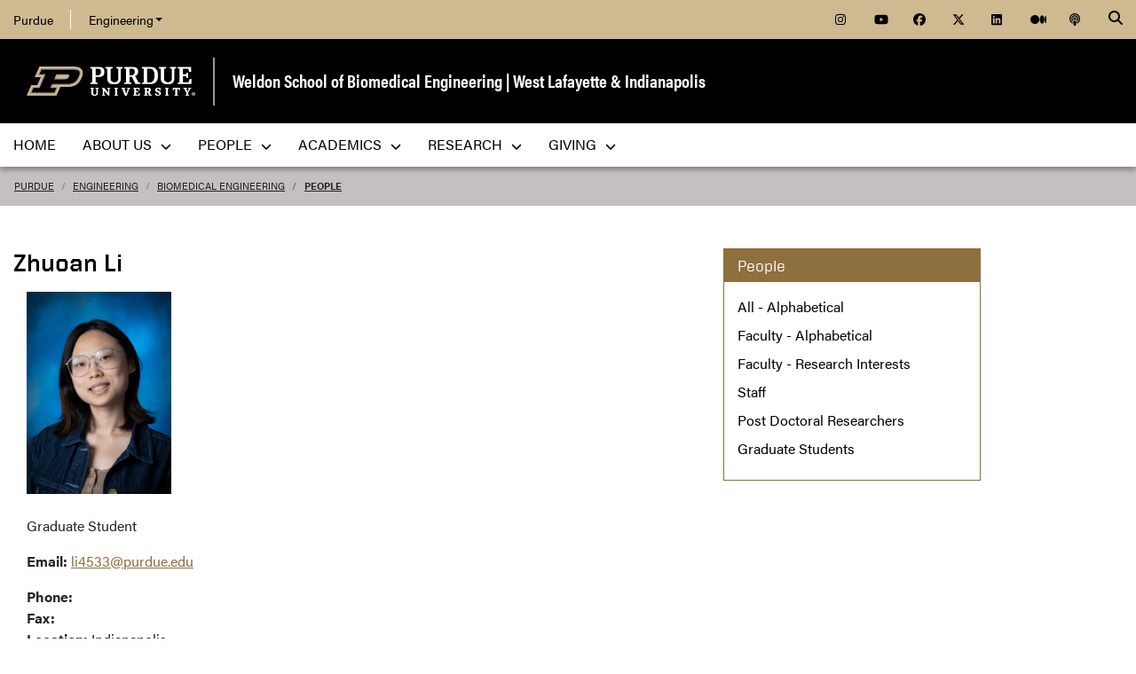

--- FILE ---
content_type: text/html; charset=utf-8
request_url: https://engineering.purdue.edu/BME/People/ptProfile?resource_id=275021
body_size: 6874
content:


  


          
<!DOCTYPE html>
<html lang="en" class="school-site page-template">
  <head>
    
    
    <!-- Google Tag Manager --> 
    <script>(function(w,d,s,l,i){w[l]=w[l]||[];w[l].push({'gtm.start':
    new Date().getTime(),event:'gtm.js'});var f=d.getElementsByTagName(s)[0], j=d.createElement(s),dl=l!='dataLayer'?'&l='+l:'';j.async=true;j.src= 'https://www.googletagmanager.com/gtm.js?id='+i+dl;f.parentNode.insertBefore(j,f); })(window,document,'script','dataLayer','GTM-KHK4L3F');</script>
    <!-- End Google Tag Manager -->
  
    <title>People - Biomedical Engineering - Purdue University</title>
    
    <meta name="description" content="Purdue's Weldon School of Biomedical Engineering strives to become the premier source of scientific discoveries and of well-educated biomedical engineers.">
    <meta http-equiv="content-type" content="text/html; charset=utf-8">
    <meta http-equiv="X-UA-Compatible" content="IE=edge">
    <meta name="viewport" content="width=device-width, initial-scale=1">
    <meta name="verify-v1" content="JKVaFImaWT7i1dmxBtK2TCQIgB1qq6hCD7EzwbzCCys">  
    
    
    <meta name="debug:tagsource" content="/BME/People/ptProfile" />
<meta name="twitter:card" content="summary_large_image" />
<meta name="twitter:site" content="@PurdueEngineers" />
<meta property="twitter:title" content="People - Biomedical Engineering - Purdue University"/>
<meta property="twitter:image" content="https://engineering.purdue.edu/Wraps/ECO/wrap8/themes/default/common/og-image-default.png"/>
<meta property="twitter:description" content="Purdue's Weldon School of Biomedical Engineering strives to become the premier source of scientific discoveries and of well-educated biomedical engineers."/>

<meta name="fb:app_id" content="607714557264941" />
<meta property="og:site_name" content="Weldon School of Biomedical Engineering | West Lafayette & Indianapolis - Purdue University"/>
<meta property="og:title" content="People - Biomedical Engineering - Purdue University"/>
<meta property="og:image" content="https://engineering.purdue.edu/Wraps/ECO/wrap8/themes/default/common/og-image-default.png"/>
<meta property="og:type" content="profile"/>
<meta property="og:url" content=""/>
<meta property="og:description" content="Purdue's Weldon School of Biomedical Engineering strives to become the premier source of scientific discoveries and of well-educated biomedical engineers."/>
    
        
    <link href="https://www.purdue.edu/purdue/images/favicon.ico" rel="shortcut icon">
    <link href="https://www.purdue.edu/purdue/images/icon-iphone.png" rel="apple-touch-icon" sizes="76x76">
    <link href="https://www.purdue.edu/purdue/images/icon-ipad.png" rel="apple-touch-icon" sizes="76x76">
    <link href="https://www.purdue.edu/purdue/images/icon-iphone-retina.png" rel="apple-touch-icon" sizes="120x120">
    <link href="https://www.purdue.edu/purdue/images/icon-ipad-retina.png" rel="apple-touch-icon" sizes="152x152">
    
          <link rel="stylesheet" href="https://maxcdn.bootstrapcdn.com/bootstrap/4.0.0/css/bootstrap.css" crossorigin="anonymous">
    
    <!-- Acumin and Farnham -->
    <!-- link rel="stylesheet" href="https://use.typekit.net/ghc8hdz.css" -->
    <!-- Additional fonts -->
    <!-- link rel="stylesheet" href="https://www.purdue.edu/purdue/fonts/united-sans/united-sans.css" -->
    <link rel="stylesheet" type="text/css" href="https://www.purdue.edu/purdue/fonts/champion-all.css">
    <link href="https://fonts.googleapis.com/css?family=Archivo+Narrow:400,700|Archivo+Black&display=swap" rel="stylesheet">
    <!-- Fonts specified by Purdue as of May, 2021 -->
    <link rel="stylesheet" id="brandfonts-css" href="https://use.typekit.net/hrz3oev.css?ver=5.7" type="text/css" media="all">
    <link rel="stylesheet" id="unitedsans-css" href="https://marcom.purdue.edu/app/mu-plugins/boilerup-wp/unitedsans.css?ver=5.7" type="text/css" media="all">
    <link rel="stylesheet" id="sourceserif-css" href="https://fonts.googleapis.com/css2?family=Source+Serif+Pro%3Awght%40400%3B600%3B700&amp;display=swap&amp;ver=5.7" type="text/css" media="all">
        
    
  <link rel="stylesheet" type="text/css" href="/Wraps/ECO/wrap8/required/css_all.css" />
  <link rel="stylesheet" type="text/css" href="https://engineering.purdue.edu/BME/local.css" />
  <link rel="stylesheet" type="text/css" href="https://engineering.purdue.edu/BME/People/local.css" />

        
        
    <script src="https://code.jquery.com/jquery-3.3.1.js" integrity="sha256-2Kok7MbOyxpgUVvAk/HJ2jigOSYS2auK4Pfzbm7uH60=" crossorigin="anonymous"></script>
    
    <!-- To use the latest version, Purdue Engineering has paid in order to have more than 10,000 page views per month. -->
    <script src="https://kit.fontawesome.com/f660349cfc.js" crossorigin="anonymous"></script>
  
    <!-- Google Analytics -->
    <script>
    
      (function(i,s,o,g,r,a,m){i['GoogleAnalyticsObject']=r;i[r]=i[r]||function(){
      (i[r].q=i[r].q||[]).push(arguments)},i[r].l=1*new Date();a=s.createElement(o),
      m=s.getElementsByTagName(o)[0];a.async=1;a.src=g;m.parentNode.insertBefore(a,m)
      })(window,document,'script','//www.google-analytics.com/analytics.js','ga');
      
      // Record page hits to the Engineering analytics account
      ga('create', 'UA-18597052-1', 'auto');
      ga('require', 'linkid', {
        'cookieName': '_ela',
        'duration': 45,
        'levels': 5
      });
      ga('require', 'displayfeatures');
      ga('send', 'pageview');
      
      // Create a tracker to record page hits to the main Purdue analytics account
      // Commented out when we added Google Tag Manager so as to avoid duplicate pageview records.
      // ga('create', 'UA-2785081-1', 'auto', 'purdueTracker');
      // ga('purdueTracker.require', 'displayfeatures');
      // ga('purdueTracker.send', 'pageview');
      
      
      
    </script>
      
    <script>
      (function() {
        var cx = '005546694815405427626:vjkiafdey9e'; // Insert your own Custom Search engine ID here
        var gcse = document.createElement('script'); gcse.type = 'text/javascript'; gcse.async = true;
        gcse.src = 'https://cse.google.com/cse.js?cx=' + cx;
        var s = document.getElementsByTagName('script')[0]; s.parentNode.insertBefore(gcse, s);
      })();
    </script>
  
    
  
    

  </head>
  <body>
    
    
    <!-- Google Tag Manager (noscript) -->
    <noscript><iframe src="https://www.googletagmanager.com/ns.html?id=GTM-KHK4L3F" height="0" width="0" style="display:none;visibility:hidden"></iframe></noscript>
    <!-- End Google Tag Manager (noscript) -->
    
    <div id="page-container" class="container-fluid">
  
      <header class="header">
          
        <h1 class="sr-only">People - Biomedical Engineering - Purdue University</h1>
        
        <a id="nav-skipto" class="sr-only" tabindex="0" href="#main">Skip to main content</a>
      
        <div id="top-bar-container" class="header container-fluid">

  <section class="header__goldBar container">
  
    <div class="header__goldBar--inner">
    
      <button aria-haspopup="true" class="header__goldBar--moButton" aria-expanded="false" aria-label="quick links">
        <i class="fas fa-bars" aria-hidden="true"></i>&nbsp;
        Quick Links
      </button>
      
      <section class="header__goldBar--menus">
      
        <nav id="top-main-menus" class="header__goldBar__quickLinks">
          <ul id="main-nav-menu" class="nav-menu">

            <li class="engr-purdue">
              <a href="//www.purdue.edu">Purdue</a>
            </li>
            
            
<li class="engr-college dropdown">
  <a id="engineering-menu-toggle" class="navbar-toggle" data-target=".dropdown-menu" data-toggle="collapse" href="#" onclick="$('.header__goldBar--menus').css({height:'auto'});">Engineering <b class="caret"></b></a> 
  <ul class="navbar-collapse dropdown-menu collapse">
    <li class="dropdown-item"><a href="https://engineering.purdue.edu/Engr">College of Engineering</a></li><li class="dropdown-item"><a href="https://engineering.purdue.edu/Engr/InfoFor">Information For...</a></li>
<li class="dropdown-item"><b><a href="/Engr/Academics/Schools">Academic Units</a></b></li>
<li class="dropdown-item"><a href="/AAE">Aeronautics and Astronautics</a></li>
<li class="dropdown-item"><a href="/ABE">Agricultural and Biological Engineering</a></li>
<li class="dropdown-item"><a href="/BME">Biomedical Engineering</a></li>
<li class="dropdown-item"><a href="/ChE">Chemical Engineering</a></li>
<li class="dropdown-item"><a href="/CCE">Civil and Construction Engineering</a></li>
<li class="dropdown-item"><a href="https://www.cs.purdue.edu/">Computer Science</a></li>
<li class="dropdown-item"><a href="/ECE">Electrical and Computer Engineering</a></li>
<li class="dropdown-item"><a href="/ENE">Engineering Education</a></li>
<li class="dropdown-item"><a href="/IE">Industrial Engineering</a></li>
<li class="dropdown-item"><a href="/MSE">Materials Engineering</a></li>
<li class="dropdown-item"><a href="/ME">Mechanical Engineering</a></li>
<li class="dropdown-item"><a href="/NE">Nuclear Engineering</a></li>
<li class="dropdown-item"><a href="/SEE">Sustainability Engineering and Environmental Engineering</a></li>
<li class="dropdown-item no-link"><b>Programs</b></li>
<li class="dropdown-item"><a href="/Honors">College of Engineering Honors Program</a></li>
<li class="dropdown-item"><a href="https://engineering.purdue.edu/Engr/Academics/Undergraduate/first-year-engineering">First-Year Engineering Program</a></li>
<li class="dropdown-item"><a href="https://www.purdue.edu/futureengineers/">Office of Future Engineers</a></li>
<li class="dropdown-item"><a href="/EPICS">EPICS</a></li>
<li class="dropdown-item"><a href="/GEP">Global Engineering Programs and Partnerships</a></li>
<li class="dropdown-item"><a href="https://insgc.spacegrant.org/">Indiana Space Grant Consortium</a></li>
<li class="dropdown-item"><a href="https://opp.purdue.edu/">Professional Practice (Co-Op) Program</a></li>
<li class="dropdown-item"><a href="/WiE">Women in Engineering Program</a></li>
<li class="dropdown-item"><a href="/Innovation">Innovation and Leadership Studies</a></li>
<li class="dropdown-item"><a href="/VIP">Vertically Integrated Projects</a></li>
<li class="dropdown-item"><a href="/semiconductors">Semiconductors @ Purdue</a></li>
<li class="dropdown-item"><a href="/NobleReach">Innovation for Public Service Certificate Program</a></li>
<li class="dropdown-item"><a href="/Engr/Academics/Deans-Leadership-Scholars">Dean's Leadership Scholars</a></li>
<li class="dropdown-item"><a href="/Engr/Academics/Graduate/Postdocs">Engineering Postdoctoral Scholars</a></li>
<li class="dropdown-item"><a href="/MSPE">Motorsports Engineering</a></li>
  </ul>
</li>

            
            <li class="spacer">
              &nbsp;
            </li>
            
            <li class="icon social">
              <a title="Instagram"
                 href="https://www.instagram.com/purduebme">
                <span class="fab fa-instagram"></span>
              </a>
            </li>
            
            <li class="icon social">
              <a title="YouTube"
                 href="https://www.youtube.com/PurdueWeldonBME">
                <span class="fab fa-youtube"></span>
              </a>
            </li>
            
            <li class="icon social">
              <a title="Facebook"
                 href="https://www.facebook.com/WeldonSchool/">
                <span class="fab fa-facebook"></span>
              </a>
            </li>
            
            <li class="icon social">
              <a title="Twitter"
                 href="https://twitter.com/PurdueBME/">
                <span class="fab fa-x-twitter"></span>
              </a>
            </li>
            
            <li class="icon social">
              <a title="LinkedIn"
                 href="https://www.linkedin.com/company/weldonschool/">
                <span class="fab fa-linkedin"></span>
              </a>
            </li>
            
            <li class="icon social">
              <a title="Medium"
                 href="https://medium.com/purdue-engineering">
                <span class="fab fa-medium"></span>
              </a>
            </li>

            <li class="icon social">
              <a title="Podcast"
                 href="https://engineering.purdue.edu/podcast/sounds-like-the-future">
                <span class="fas fa-podcast"></span>
              </a>
            </li>
            
          </ul>
        </nav>  <!-- END #main-menus -->
        
      </section>  <!-- END .header__goldBar-menus -->
      
      <!-- Search Icon with label -->
      <button class="header__goldBar__search" aria-haspopup="true" aria-expanded="false" aria-label="Search"><i class="fas fa-search" aria-hidden="true"></i></button>
      <span class="sr-only">Search</span>
      <section id="searchDropdown" class="header__goldBar__search--dropdown">
        <div class="header__goldBar__search--container">
          <div class="form-group">
            <script>
              (function() {
                var cx = '005546694815405427626:vjkiafdey9e'; // Your Custom Search Engine ID
                var gcse = document.createElement('script');
                gcse.type = 'text/javascript';
                gcse.async = true;
                gcse.src = 'https://cse.google.com/cse.js?cx=' + cx;
                var s = document.getElementsByTagName('script')[0];
                s.parentNode.insertBefore(gcse, s);
              })();
            </script>
            <gcse:searchbox-only resultsurl="https://engineering.purdue.edu/search" newwindow="false" queryparametername="q" enablehistory="true" enableautocomplete="true" as_sitesearch="engineering.purdue.edu" enableorderby="true">
              Loading
            </gcse:searchbox-only>
          </div>
        </div>
      </section>
  
    </div>  <!-- END .header__goldBar-inner -->
    
  </section>  <!-- END .header__goldBar container -->
  
</div>  <!-- END #top-bar-container -->
        
        <!-- page_site_header -->
<div id="site-header-container" class="container-fluid">
 
  <div id="site-header" class="">
    <div class="row">
      <div class="header-content col-xs-12">
        <div id="purdue-logo">
          <a title="Purdue University homepage"
             href="http://www.purdue.edu">
            <img src="/Wraps/ECO/wrap8/themes/default/common/logo.png"
                 alt="Purdue University" />
          </a>
        </div>
        <div id="entity-title">
          <a href="https://engineering.purdue.edu/BME">Weldon School of Biomedical Engineering | West Lafayette & Indianapolis</a>
          
        </div>
      </div>
    </div>
  </div>  <!-- END #site-header -->
  
</div>  <!-- END #site-header-container -->
      
        <nav class="header__mainNav container">

  <button id="mainNavMo" aria-haspopup="true" aria-expanded="false">
    <i class="fas fa-bars" aria-hidden="true"></i>
    Menu
  </button>
  
  <section id="main-menus" class="header__mainNav--main">
    <ul role="menubar" aria-label="Main Navigation">
      
      
    
  <li role="none"
      class="nav-item custom-collapse engr-school">
    <a role="menuitem"
       href="https://engineering.purdue.edu/BME">Home</a>
  </li>
                       
  
  
    <li role="none" class="megamenu bme-About not-megamenu">
      <a role="menuitem" aria-haspopup="true" aria-expanded="false" class="dropdown-button" href="#">About Us <span><i class="fas fa-chevron-down"></i></span></a>
      <ul role="menu"
          class="header__mainNav--dropdownOuter sub-nav hide">
          
        <div class="row">
      
        
        
          <div class="col-12">
          
            <div class="row">
            
              
              
                <ul class="file-column">
                
                  
                  
                  <li role="none" class="sub-nav-group">
                    <h3>
                      About Us
                    </h3>
                    <ul>
                      <li role="none">
                        <a href="/BME/AboutUs">Welcome</a>
                      </li>
                      <li role="none">
                        <a href="/BME/AboutUs/Overview">Overview</a>
                      </li>
                      <li role="none">
                        <a href="/BME/AboutUs/CoreValues/index.html">Core Values</a>
                      </li>
                      <li role="none">
                        <a href="/BME/AboutUs/FastFacts">Fast Facts</a>
                      </li>
                      <li role="none">
                        <a href="/BME/AboutUs/History">History</a>
                      </li>
                      <li role="none">
                        <a href="/BME/AboutUs/History/Timeline">Timeline</a>
                      </li>
                      <li role="none">
                        <a href="/BME/AboutUs/News">News</a>
                      </li>
                      <li role="none">
                        <a href="/BME/AboutUs/News/events">Events</a>
                      </li>
                      <li role="none">
                        <a href="/BME/Communications">Communications Resources</a>
                      </li>
                      <li role="none">
                        <a href="/BME/AboutUs/Partnerships">Partnerships</a>
                      </li>
                      <li role="none">
                        <a href="/BME/AboutUs/Facilities">Facilities</a>
                      </li>
                      <li role="none">
                        <a href="/BME/AboutUs/Inclusion">Inclusion</a>
                      </li>
                      <li role="none">
                        <a href="/BME/AboutUs/Safety">Safety</a>
                      </li>
                      <li role="none">
                        <a href="/BME/AboutUs/Contact">Contact Us</a>
                      </li>
                    </ul>
                  </li>
                  
                </ul>                    
              
                  <!-- END column -->
                
              
          
            </div>  <!-- END .row -->
            
          </div>  <!-- END column -->
          
        
        
        </div>  <!-- END .row -->
          
      </ul>  <!-- END .header__mainNav-dropdownOuter -->
    </li>
    
  
  
  
    <li role="none"
        class="megamenu bme-our-people not-megamenu">
      <a role="menuitem" aria-haspopup="true" aria-expanded="false" class="dropdown-button" href="#">People <span><i class="fas fa-chevron-down"></i></span></a>
      <ul role="menu"
          class="header__mainNav--dropdownOuter sub-nav hide">
          
        <div class="row">
      
        
        
          <div class="col-sm-12">
          
            <div class="row">
            
              
              
                <ul class="file-column">
                
                  
                  
                  <li role="none" class="sub-nav-group">
                    <h3>
                      People
                    </h3>
                    <ul>
                      <li role="none">
                        <a href="/BME/People/">All - Alphabetical</a>
                      </li>
                      <li role="none">
                        <a href="/BME/People/Faculty">Faculty - Alphabetical</a>
                      </li>
                      <li role="none">
                        <a href="/BME/People/FacultyInterests">Faculty - Research Interests</a>
                      </li>
                      <li role="none">
                        <a href="/BME/People/Staff">Staff</a>
                      </li>
                      <li role="none">
                        <a href="/BME/People/PostDocs">Postdoctoral Researchers</a>
                      </li>
                      <li role="none">
                        <a href="/BME/People/GradStudents">Graduate Students</a>
                      </li>
                    </ul>
                  </li>
                  
                </ul>                    
              
                  <!-- END column -->
                
              
          
            </div>  <!-- END .row -->
            
          </div>  <!-- END column -->
          
        
        
        </div>  <!-- END .row -->
          
      </ul>  <!-- END .header__mainNav-dropdownOuter -->
    </li>
    
  
  
  
    <li role="none"
        class="megamenu bme-academics not-megamenu">
      <a role="menuitem" aria-haspopup="true" aria-expanded="false" class="dropdown-button" href="#">Academics <span><i class="fas fa-chevron-down"></i></span></a>
      <ul role="menu"
          class="header__mainNav--dropdownOuter sub-nav hide">
          
        <div class="row">
      
        
        
          <div class="col-sm-12">
          
            <div class="row">
            
              
              
                <ul class="file-column">
                
                  
                  
                  <li role="none" class="sub-nav-group">
                    <h3>
                      Academics
                    </h3>
                    <ul>
                      <li role="none">
                        <a href="/BME/Academics/Undergraduate">Undergraduate Program</a>
                      </li>
                      <li role="none">
                        <a href="/BME/Academics/Graduate">Graduate Program</a>
                      </li>
                      <li role="none">
                        <a href="/BME/Academics/PMP">Professional Master's Degree</a>
                      </li>
                      <li role="none">
                        <a href="/BME/AboutUs/Contact">Contact Us</a>
                      </li>
                    </ul>
                  </li>
                  
                </ul>                    
              
                  <!-- END column -->
                
              
          
            </div>  <!-- END .row -->
            
          </div>  <!-- END column -->
          
        
        
        </div>  <!-- END .row -->
          
      </ul>  <!-- END .header__mainNav-dropdownOuter -->
    </li>
    
  
  
  
    <li role="none"
        class="megamenu bme-research not-megamenu">
      <a role="menuitem" aria-haspopup="true" aria-expanded="false" class="dropdown-button" href="#">Research <span><i class="fas fa-chevron-down"></i></span></a>
      <ul role="menu"
          class="header__mainNav--dropdownOuter sub-nav hide">
          
        <div class="row">
      
        
        
          <div class="col-sm-12">
          
            <div class="row">
            
              
              
                <ul class="file-column">
                
                  
                  
                  <li role="none" class="sub-nav-group">
                    <h3>
                      Research
                    </h3>
                    <ul>
                      <li role="none">
                        <a href="/BME/Research/Areas">Research Areas</a>
                      </li>
                      <li role="none">
                        <a href="/BME/Research/Areas/EBB">Engineered Biomaterials and Biomechanics</a>
                      </li>
                      <li role="none">
                        <a href="/BME/Research/Areas/Imaging">Imaging</a>
                      </li>
                      <li role="none">
                        <a href="/BME/Research/Areas/Instrumentation">Instrumentation</a>
                      </li>
                      <li role="none">
                        <a href="/BME/Research/Areas/Computational-Biomedicine">Computational Biomedicine</a>
                      </li>
                      <li role="none">
                        <a href="/BME/Research/Areas/Neuro">Neuroengineering and Neurotechnology</a>
                      </li>
                      <li role="none">
                        <a href="https://www.purdue.edu/uns/x/2009a/090128GeddesBio.html">Leslie A. Geddes</a>
                      </li>
                      <li role="none">
                        <a href="https://pediatricdevices.org/about-us/">Crossroads Pediatric Device Consortium</a>
                      </li>
                      <li role="none">
                        <a href="https://engineering.purdue.edu/CID">Center for Implantable Devices</a>
                      </li>
                      <li role="none">
                        <a href="https://www.purdue.edu/research/embrio/about/index.php">EMBRIO</a>
                      </li>
                      <li role="none">
                        <a href="https://indianactsi.org/">Indiana Clinical and Translational Sciences Institute</a>
                      </li>
                      <li role="none">
                        <a href="https://engineering.purdue.edu/EngrMed">Engineering-Medicine</a>
                      </li>
                      <li role="none">
                        <a href="https://engineering.purdue.edu/BME/Research/Art/index_html">Art in Research</a>
                      </li>
                      <li role="none">
                        <a href="https://engineering.purdue.edu/BME/AboutUs/Partnerships">Partnerships</a>
                      </li>
                      <li role="none">
                        <a href="https://engineering.purdue.edu/BME/AboutUs/News">News</a>
                      </li>
                    </ul>
                  </li>
                  
                </ul>                    
              
                  <!-- END column -->
                
              
          
            </div>  <!-- END .row -->
            
          </div>  <!-- END column -->
          
        
        
        </div>  <!-- END .row -->
          
      </ul>  <!-- END .header__mainNav-dropdownOuter -->
    </li>
    
  
  
  
    <li role="none" class="megamenu bme-giving not-megamenu">
      <a role="menuitem" aria-haspopup="true" aria-expanded="false" class="dropdown-button" href="#">Giving <span><i class="fas fa-chevron-down"></i></span></a>
      <ul role="menu"
          class="header__mainNav--dropdownOuter sub-nav hide">
          
        <div class="row">
      
        
        
          <div class="col-sm-12">
          
            <div class="row">
            
              
              
                <ul class="file-column">
                
                  
                  
                  <li role="none" class="sub-nav-group">
                    <h3>
                      Giving
                    </h3>
                    <ul>
                      <li role="none">
                        <a href="http://engineering.purdue.edu/BME/Giving">Giving</a>
                      </li>
                    </ul>
                  </li>
                  
                </ul>                    
              
                  <!-- END column -->
                
              
          
            </div>  <!-- END .row -->
            
          </div>  <!-- END column -->
          
        
        
        </div>  <!-- END .row -->
          
      </ul>  <!-- END .header__mainNav-dropdownOuter -->
    </li>
    
  
  
  
    <li role="none" class="megamenu bme-menu-local">
      
        <!-- END .header__mainNav-dropdownOuter -->
    </li>
    
  

      
      
                         
    </ul>
  </section>
  
</nav>

      </header>
      
      <div id="skip-link-target"></div>
      
      <main id="main" role="main">
      
        <div class="breadcrumb row">
  
  <div id="breadcrumbs" class="col d-flex">
  
    
<nav aria-label="breadcrumbs">
  <ol class="breadcrumb  uppercase">
    <li class="breadcrumb-item"><a href="http://www.purdue.edu/">Purdue</a></li> <li class="breadcrumb-item"><a href="/Engr">Engineering</a></li> <li class="breadcrumb-item"><a href="/BME">Biomedical Engineering</a></li> <li class="breadcrumb-item active"><a href="/BME/People">People</a></strong></li>
  </ol>
</nav>
    
    
    
  </div>
  
</div>
        
                  <div id="maincontent" class="row">
        
                    
                      <div class="content col-md-9">
                  
                                                                    
                  

  
  
  
  
  
  





  <h1>
    <span>Zhuoan</span>
    <span></span>
    <span>Li</span>
  </h1>
  
  <div class="col col-xs-12 col-sm-4 col-md-3 pull-right">
    <img style="border: 1px; margin-bottom: 1.5em; max-width: 100%;"
         src="/ResourceDB/ResourceFiles/image275209"
         alt="Zhuoan Li" />
  </div>
  
  <div class="col col-xs-12 col-sm-8 col-md-9">
  
    <p class="profile-title">
      <span>Graduate Student</span><br>
      <span></span>
    </p>
    
    <p>
      <strong>Email:</strong>
      <a href="mailto:li4533@purdue.edu">li4533@purdue.edu</a>
    </p>
    
    <p>
      <strong>Phone:</strong> <span></span> <br />
      <strong>Fax:</strong> <span></span> <br />
      <strong>Location:</strong> <span>Indianapolis</span>
    </p>
    
    <p style="font-style: italic;">Weldon School of Biomedical Engineering<br />
723 West Michigan St.<br />
Room SL 220<br />
Indianapolis, IN 46202</p>
    
    
         
    
  </div>
  
  <div class="col col-xs-12">
    
    
    
    
    
    
    
    
    
    
    
    
    
    
    
    
    
     
  
  </div>   
  



  
                      
            
            

          </div>  <!-- END #maincontent.content -->

                      <div class="sidebar col-md-3">
              <nav>
                
                                  
                              
                                  
                  <ul class="sidebar-content sidebar-left">
                  
                                          <li class="mt-0">
                        <div class="heading">
                          People
                        </div>
                      </li>
                                        
                    <li><a href="/BME/People/">All - Alphabetical</a></li>
<li><a href="/BME/People/Faculty">Faculty - Alphabetical</a></li>
<li><a href="/BME/People/FacultyInterests">Faculty - Research Interests</a></li>
<li><a href="/BME/People/Staff">Staff</a></li>
<li><a href="/BME/People/PostDocs">Post Doctoral Researchers</a></li>
<li><a href="/BME/People/GradStudents">Graduate Students</a></li>
                    
                  </ul>  <!-- END .sidebar-content.sidebar-left -->
                    
                              
              </nav>
            </div>  <!-- END .sidebar -->
                    
        </div>  <!-- END .row -->

      </main>
      
      <footer>
      
        <footer id="footer-container" class="footer container-fluid">

  <div class="top clearfix">

    <div id="accordion" class="panel-group">
    
      <div class="panel-row">
      <div class="panel panel-default col">
        <div class="panel-heading">
          <h2 class="panel-title" aria-label="Discover">
            <a class="collapsed" data-parent="#accordion" data-toggle="collapse" href="#footerone">
              Discover 
              <span class="fas fa-plus right" aria-hidden="true"></span><span class="fas fa-minus right" aria-hidden="true"></span>
            </a>
          </h2>
        </div>
        <div class="panel-collapse collapse" id="footerone">
          <div class="panel-body">
            <ul>        
              <li><a href="https://engineering.purdue.edu/Engr/InfoFor/Students">Students</a></li>
              <li><a href="https://engineering.purdue.edu/online/">Online</a></li>
              <li><a href="https://engineering.purdue.edu/Engr/AboutUs/Administration/AcademicAffairs/index_html">Faculty</a></li>
              <li><a href="https://engineering.purdue.edu/Engr/InfoFor/Alums">Alumni</a></li>
              <li><a href="https://engineering.purdue.edu/Engr/InfoFor/Parents">Parents</a></li>
            </ul>
          </div>
        </div>
      </div>  <!-- END .panel-default -->
      
      <div class="panel panel-default col">
        <div class="panel-heading">
          <h2 class="panel-title">
            <a class="collapsed" data-parent="#accordion" data-toggle="collapse" href="#footertwo">
              Explore 
              <span class="fas fa-plus right" aria-hidden="true"></span><span class="fas fa-minus right" aria-hidden="true"></span>
            </a>
          </h2>
        </div>
        <div class="panel-collapse collapse" id="footertwo">
          <div class="panel-body">
            <ul>        
              <li><a href="https://www.purdue.edu/campus_map">Campus Map</a></li>         
              <li><a href="https://engineering.purdue.edu/Engr/AboutUs/FactsFigures">Facts & Figures</a></li>
              <li><a href="https://engineering.purdue.edu/Engr/Academics/Schools">Schools</a></li>
              <li><a href="https://engineering.purdue.edu/Engr/AboutUs/News">News & Events</a></li>
              <li><a href="https://engineering.purdue.edu/Engr/AboutUs/VisitUs">Visit Us</a></li>
            </ul>
          </div>
        </div>
      </div>  <!-- END .panel-default -->
      
      </div>  <!-- END .panel-row -->
      <div class="panel-row">
      
      <div class="panel panel-default col">
        <div class="panel-heading">
          <h2 class="panel-title">
            <a class="collapsed" data-parent="#accordion" data-toggle="collapse" href="#footerthree">
              Connect 
              <span class="fas fa-plus right" aria-hidden="true"></span><span class="fas fa-minus right" aria-hidden="true"></span>
            </a>
          </h2>
        </div>
        <div class="panel-collapse collapse" id="footerthree">
          <div class="panel-body">
            <ul>             
              <li><a href="https://careers.purdue.edu/">Employment</a></li>
              <li><a href="/ECN">Engineering Computer Network</a></li>
              <li><a href="/Intranet">Intranet</a></li>
              <li><a href="https://purdue.brightspace.com/">Brightspace</a></li>
              <li><a href="https://mypurdue.purdue.edu/">myPurdue</a></li>           
            </ul>
          </div>
        </div>
      </div>  <!-- END .panel-default -->
      
      <div class="panel panel-default col">
        <div class="panel-heading">
          <h2 class="panel-title">
            <a class="collapsed" data-parent="#accordion" data-toggle="collapse" href="#footerfour">
              People 
              <span class="fas fa-plus right" aria-hidden="true"></span><span class="fas fa-minus right" aria-hidden="true"></span>
            </a>
          </h2>
        </div>
        <div class="panel-collapse collapse" id="footerfour">
          <div class="panel-body">
            <ul>          
              <li><a href="https://engineering.purdue.edu/Engr/People">Engineering Directory</a></li>
              <li><a href="https://engineering.purdue.edu/Engr/AboutUs/contact_us">Contact Us</a></li>
              <li><a href="https://engineering.purdue.edu/Engr/AboutUs/social">Social Media</a></li>
              <li><a href="https://engineering.purdue.edu/Engr/InfoFor/Media">Media Contacts</a></li>
              <li><a href="https://www.purdue.edu/directory/">Purdue Directory</a></li>
            </ul>
          </div>
        </div>
      </div>  <!-- END .panel-default -->
      
      </div>  <!-- END .panel-row -->
      
    </div>  <!-- END #accordion -->
    
    <div class="panel panel-default panel-last col">
    
      <div class="panel-heading">
        <h2 class="panel-title">
          Follow
        </h2>
      </div>
      
      <div class="social">
      
        <a href="//facebook.com/PurdueEngineering" target="_blank" title="Facebook"><span class="fab fa-facebook fa-2x"></span></a> 
        
        <a href="//twitter.com/PurdueEngineers" target="_blank" title="Twitter"><span class="fab fa-x-twitter fa-2x"></span></a>
        
        <a href="//www.youtube.com/user/PurdueEngineering" target="_blank" title="YouTube"><span class="fab fa-youtube fa-2x"></span></a> 
        
        <a href="//www.instagram.com/purdueengineers" target="_blank" title="Instagram"><span class="fab fa-instagram fa-2x"></span></a> 
        
        <a href="//www.pinterest.com/lifeatpurdue" target="_blank" title="Pinterest"><span class="fab fa-pinterest fa-2x"></span></a>
                      
        <a href="//www.linkedin.com/school/purdue-engineering" target="_blank" title="LinkedIn"><span class="fab fa-linkedin-in fa-2x"></span></a> 
                      
        <a href="//medium.com/purdue-engineering" target="_blank" title="Medium"><span class="fab fa-medium fa-2x"></span></a> 
      
      </div>  <!-- END .social -->
    
      <div class="motto">
      
        <img alt=""
             src="/Wraps/ECO/wrap8/themes/default/common/CoE_V-Full-Reverse-RGB-600x536.png">
        
      </div>  <!--END .motto -->
      
    </div>  <!-- END .panel-default -->
      
  </div>  <!-- END .row -->
  
  <div class="bottom row">
  
    <div class="col">
    
      <p>Purdue University, 610 Purdue Mall, West Lafayette, IN, 47907, 765-494-4600</p>
      
      <p>
        <a href="//www.purdue.edu/purdue/disclaimer.php">&copy; 2026 Purdue University</a> | 
        <a href="//www.purdue.edu/purdue/ea_eou_statement.html">An equal access/equal opportunity university</a> | 
        <a href="//www.purdue.edu/purdue/about/integrity_statement.html">Integrity Statement</a> | 
        <a rel="noreferrer noopener" href="https://www.purdue.edu/home/free-speech/">Free Expression</a> | 
        <a href="https://collegescorecard.ed.gov/school/fields/?243780-Purdue-University-Main-Campus">DOE Degree Scorecards</a> | 
        <a href="//www.purdue.edu/securepurdue/security-programs/copyright-policies/reporting-alleged-copyright-infringement.php" target="_blank">Copyright Complaints</a> | 
        <a href="https://marcom.purdue.edu/" target="_blank">Brand Toolkit</a> | 
        <a href="//engineering.purdue.edu/ECN/">Maintained by the Engineering Computer Network</a>
      </p>
      
      <p>
        Contact the <a href="mailto:webmaster-bme@ecn.purdue.edu?subject=Accessibility%20issue">Engineering Administration Communications Office</a> for accessibility issues with this page | 
        <a href="//www.purdue.edu/disabilityresources/">Accessibility Resources</a> | 
        <a href="//www.purdue.edu/purdue/contact-us">Contact Us</a> | 
        <a title="Report a technical problem"
           href="mailto:webmaster-bme@ecn.purdue.edu?subject=Website%20problem">Email webmaster-bme@ecn.purdue.edu to report a problem</a>
      </p>
      
      <p>
        This page was last modified December 2, 2025. 
        Page rendering took 68 ms. 
        Server: zeoclient-07.
      </p>
      
    </div>
    
  </div>  <!-- END .bottom -->

</footer>  <!-- END #footer-container -->
      
      </footer>
    
    </div>  <!-- END #page-container -->
    
    <script src="https://cdnjs.cloudflare.com/ajax/libs/popper.js/1.12.9/umd/popper.min.js" integrity="sha384-ApNbgh9B+Y1QKtv3Rn7W3mgPxhU9K/ScQsAP7hUibX39j7fakFPskvXusvfa0b4Q" crossorigin="anonymous"></script>
    
          <script src="https://maxcdn.bootstrapcdn.com/bootstrap/4.1.0/js/bootstrap.js" crossorigin="anonymous"></script>
        
    <script src="/Wraps/ECO/wrap8/scripts/multi_item_bs_carousel_mod.js"></script>
  
    <script src="/Wraps/ECO/wrap8/scripts/google_custom_search.js"></script>
    
    <script src="/Wraps/ECO/wrap8/scripts/get_parameter_by_name_jquery_plugin.js"></script>
    
    <script src="/Wraps/ECO/wrap8/scripts/utmpassing.js"></script>
    
        
    <!-- Google analytics link-logging -->
    <script src="/Wraps/ECO/wrap8/scripts/google_jquery_link_tracking.js" type="text/javascript"></script>
    
    <script src="/Wraps/ECO/wrap8/scripts/purdue_main.js" type="text/javascript"></script>
    
    <!-- Twitter universal website tag code -->
    <script>
      !function(e,t,n,s,u,a){e.twq||(s=e.twq=function(){s.exe?s.exe.apply(s,arguments):s.queue.push(arguments);},s.version='1.1',s.queue=[],u=t.createElement(n),u.async=!0,u.src='//static.ads-twitter.com/uwt.js',a=t.getElementsByTagName(n)[0],a.parentNode.insertBefore(u,a))}(window,document,'script');
      // Insert Twitter Pixel ID and Standard Event data below
      twq('init','nzn6s');
      twq('track','PageView');
    </script>
    <!-- End Twitter universal website tag code -->
    
    <script type="text/javascript">
        /*<![CDATA[*/
          (function() {
            var sz = document.createElement('script'); sz.type = 'text/javascript'; sz.async = true;
            sz.src = '//us1.siteimprove.com/js/siteanalyze_66358400.js';
            var s = document.getElementsByTagName('script')[0]; s.parentNode.insertBefore(sz, s);
          })();
        /*]]>*/
    </script>
    
    
  
    
    
  </body>
</html>



  


--- FILE ---
content_type: text/css; charset=iso-8859-15
request_url: https://engineering.purdue.edu/Wraps/ECO/wrap8/required/css_all.css
body_size: 16747
content:
.caret {
  display: inline-block;
  width: 0;
  height: 0;
  margin-left: 2px;
  vertical-align: middle;
  border-top: 4px dashed;
  border-right: 4px solid transparent;
  border-left: 4px solid transparent;
}

.header__goldBar {
  background: #cfb991;
  height: auto;
  display: -webkit-box;
  display: -ms-flexbox;
  display: flex;
  -webkit-box-align: center;
      -ms-flex-align: center;
          align-items: center;
  -webkit-box-pack: center;
      -ms-flex-pack: center;
          justify-content: center;
}

.header__goldBar--moButton {
  display: none;
  -webkit-box-align: start;
      -ms-flex-align: start;
          align-items: flex-start;
  -webkit-box-sizing: border-box;
          box-sizing: border-box;
  background: none;
  border: none;
  font-size: 1rem;
  color: #000 !important;
}

.header__goldBar--moButton .fa-bars {
  pointer-events: none;
  color: #000 !important;
}

.header__goldBar--moButton:hover {
  cursor: pointer;
}

@media (max-width: 499px) {
  .header__goldBar--moButton {
    display: -webkit-box;
    display: -ms-flexbox;
    display: flex;
    -webkit-box-ordinal-group: 2;
        -ms-flex-order: 1;
            order: 1;
  }
}

.header__goldBar--inner {
  position: relative;
  display: -webkit-box;
  display: -ms-flexbox;
  display: flex;
  -webkit-box-orient: horizontal;
  -webkit-box-direction: normal;
      -ms-flex-direction: row;
          flex-direction: row;
  -webkit-box-pack: justify;
      -ms-flex-pack: justify;
          justify-content: space-between;
  -webkit-box-align: center;
      -ms-flex-align: center;
          align-items: center;
  min-height: 44px;
  width: 1140px;
  -webkit-box-sizing: border-box;
          box-sizing: border-box;
}

@media (max-width: 1199px) {
  .header__goldBar--inner {
    width: 940px;
  }
}

@media (max-width: 990px) {
  .header__goldBar--inner {
    width: 720px;
  }
}

@media (max-width: 499px) {
  .header__goldBar--inner {
    width: 100%;
    padding: 0.75rem 1rem;
    -ms-flex-wrap: wrap;
        flex-wrap: wrap;
    -webkit-transition: height 0.2s linear;
    transition: height 0.2s linear;
    overflow: hidden;
    -webkit-box-sizing: border-box;
            box-sizing: border-box;
    -webkit-box-align: center;
        -ms-flex-align: center;
            align-items: center;
    -webkit-box-flex: 1;
        -ms-flex: 1 1 auto;
            flex: 1 1 auto;
  }
}

.header__goldBar--menus {
  width: 100%;
  min-height: 44px;
  display: -webkit-box;
  display: -ms-flexbox;
  display: flex;
  -webkit-box-align: baseline;
      -ms-flex-align: baseline;
          align-items: baseline;
  color: #000 !important;
  background: #cfb991;
}

.header__goldBar--menus a {
  color: #000 !important;
}

@media (max-width: 499px) {
  .header__goldBar--menus {
    position: relative;
    left: 0;
    width: 100%;
    -webkit-box-pack: stretch;
        -ms-flex-pack: stretch;
            justify-content: stretch;
    padding: 0.5rem 1rem 0;
    -webkit-box-ordinal-group: 5;
        -ms-flex-order: 4;
            order: 4;
    -webkit-transition: height 0.2s linear;
    transition: height 0.2s linear;
    display: none;
    height: 0;
  }
}

.header__goldBar__findInfoFor {
  position: relative;
}

.header__goldBar__findInfoFor button {
  -webkit-box-sizing: border-box;
          box-sizing: border-box;
  background: none;
  border: none;
  font-size: .875rem;
}

.header__goldBar__findInfoFor button span {
  font-size: .675rem;
  pointer-events: none;
  margin-left: 0.25rem;
}

.header__goldBar__findInfoFor button:hover {
  cursor: pointer;
  text-decoration: underline;
}

@media (max-width: 499px) {
  .header__goldBar__findInfoFor button {
    display: none;
  }
}

.header__goldBar__findInfoFor > span {
  display: none;
}

@media (max-width: 499px) {
  .header__goldBar__findInfoFor > span {
    display: block;
    margin-bottom: 1rem;
  }
}

.header__goldBar__findInfoFor ul {
  z-index: 3;
  position: absolute;
  top: calc(100% + 0.2rem);
  left: 0;
  width: auto;
  height: auto;
  background: #cfb991;
  display: none;
  -webkit-box-orient: vertical;
  -webkit-box-direction: normal;
      -ms-flex-direction: column;
          flex-direction: column;
  list-style: none;
  padding: 0.5rem 0.8rem;
  border-bottom-left-radius: 0.2rem;
  border-bottom-right-radius: 0.2rem;
  -webkit-transition: max-height .5s linear;
  transition: max-height .5s linear;
  overflow: hidden;
}

.header__goldBar__findInfoFor ul li {
  width: 100%;
  display: -webkit-box;
  display: -ms-flexbox;
  display: flex;
  -webkit-box-align: stretch;
      -ms-flex-align: stretch;
          align-items: stretch;
}

.header__goldBar__findInfoFor ul li:not(:last-child) {
  margin-bottom: 0.25rem;
}

.header__goldBar__findInfoFor ul li a {
  width: 100%;
  font-size: .95rem;
  font-weight: 400;
  text-decoration: none;
  white-space: nowrap;
}

.header__goldBar__findInfoFor ul li a:hover {
  cursor: pointer;
  text-decoration: underline;
}

@media (max-width: 499px) {
  .header__goldBar__findInfoFor ul li a {
    white-space: normal;
  }
}

@media (max-width: 499px) {
  .header__goldBar__findInfoFor ul {
    position: relative;
    -webkit-box-orient: vertical;
    -webkit-box-direction: normal;
        -ms-flex-direction: column;
            flex-direction: column;
    display: -webkit-box;
    display: -ms-flexbox;
    display: flex;
    padding: 0;
  }
}

@media (max-width: 499px) {
  .header__goldBar__findInfoFor {
    -webkit-box-orient: vertical;
    -webkit-box-direction: normal;
        -ms-flex-direction: column;
            flex-direction: column;
    -webkit-box-flex: 1;
        -ms-flex: 1 1 55%;
            flex: 1 1 55%;
    margin-right: 1rem;
  }
}

.header__goldBar__quickLinks {
  margin-left: auto;
}

.header__goldBar__quickLinks span {
  display: none;
}

@media (max-width: 499px) {
  .header__goldBar__quickLinks span {
    display: block;
    margin-bottom: 1.5rem;
  }
}

.header__goldBar__quickLinks ul {
  font-size: .875rem;
  display: -webkit-box;
  display: -ms-flexbox;
  display: flex;
  -webkit-box-orient: horizontal;
  -webkit-box-direction: normal;
      -ms-flex-direction: row;
          flex-direction: row;
  list-style: none;
  padding: 0;
  margin-bottom: 0;
  min-height: 44px;
  align-items: center;
}

.header__goldBar__quickLinks ul li {
  margin-right: 1.25rem;
}

.header__goldBar__quickLinks ul li:hover {
  cursor: pointer;
  text-decoration: underline;
}

.header__goldBar__quickLinks ul li a {
  width: 100%;
  font-size: .875rem;
  font-weight: 400;
  text-decoration: none;
  white-space: nowrap;
  min-height: 44px;
  display: flex;
  align-items: center;
}

.header__goldBar__quickLinks ul li a:hover {
  cursor: pointer;
  text-decoration: underline;
}

@media (max-width: 499px) {
  .header__goldBar__quickLinks ul li {
    width: 100%;
    display: -webkit-box;
    display: -ms-flexbox;
    display: flex;
    -webkit-box-align: stretch;
        -ms-flex-align: stretch;
            align-items: stretch;
  }
  .header__goldBar__quickLinks ul li:not(:last-child) {
    margin-bottom: 0.6rem;
  }
}

@media (max-width: 499px) {
  .header__goldBar__quickLinks ul {
    position: relative;
    -webkit-box-orient: vertical;
    -webkit-box-direction: normal;
        -ms-flex-direction: column;
            flex-direction: column;
    display: -webkit-box;
    display: -ms-flexbox;
    display: flex;
  }
}

@media (max-width: 499px) {
  .header__goldBar__quickLinks {
    -webkit-box-orient: vertical;
    -webkit-box-direction: normal;
        -ms-flex-direction: column;
            flex-direction: column;
    margin: 0;
    -webkit-box-flex: 1;
        -ms-flex: 1 1 30%;
            flex: 1 1 30%;
  }
}

.header__goldBar__search {
  color: #000 !important;
  background-color: #cfb991;
  border: none;
}

.header__goldBar__search svg {
  pointer-events: none;
}

.header__goldBar__search--container {
  display: -webkit-box;
  display: -ms-flexbox;
  display: flex;
  width: 100%;
}

.header__goldBar__search--dropdown {
  position: absolute;
  right: 0;
  background: #cfb991;
  top: 100%;
  padding: 0.35rem 0.5rem;
  display: none;
  -webkit-box-align: center;
      -ms-flex-align: center;
          align-items: center;
  -webkit-box-pack: center;
      -ms-flex-pack: center;
          justify-content: center;
  min-width: 15rem;
  border-bottom-left-radius: 0.2rem;
  border-bottom-right-radius: 0.2rem;
}

.header__goldBar__search--dropdown .gsc-search-button {
  display: none;
}

.header__goldBar__search--dropdown .form-group {
  width: 100% !important; 
  margin-bottom: unset;
}

.header__goldBar__search--dropdown .gsc-input {
  padding: 0 !important;
  margin: 0;
}

.header__goldBar__search--dropdown input {
  font-size: 0.8rem !important;
}

@media (max-width: 499px) {
  .header__goldBar__search--dropdown {
    min-width: 0;
    width: 100%;
    position: static;
    -webkit-box-ordinal-group: 4;
        -ms-flex-order: 3;
            order: 3;
    -webkit-transition: height 0.1s linear;
    transition: height 0.1s linear;
    height: 0;
    padding-right: 0;
    padding-left: 0;
    -webkit-box-pack: stretch;
        -ms-flex-pack: stretch;
            justify-content: stretch;
    overflow: hidden;
    -webkit-box-flex: 1;
        -ms-flex: 1 1 auto;
            flex: 1 1 auto;
  }
}

.header__goldBar__search:hover {
  cursor: pointer;
}

@media (max-width: 499px) {
  .header__goldBar__search {
    -webkit-box-ordinal-group: 3;
        -ms-flex-order: 2;
            order: 2;
    margin-left: auto;
  }
}

@media (max-width: 499px) {
  .header__goldBar {
    -webkit-box-align: start;
        -ms-flex-align: start;
            align-items: flex-start;
  }
}

.header__mainNav.container {
  width: 100% !important;
  max-width: 100% !important;
}

@media (max-width: 990px) {
  .header__mainNav.container {
    width: 100% !important;
  }
}

.header__mainNav {
  background-color: #fff;
  height: auto;
  -webkit-box-orient: horizontal;
  -webkit-box-direction: normal;
  -ms-flex-direction: row;
  flex-direction: row;
  -webkit-box-align: center;
  -ms-flex-align: center;
  align-items: center;
  -webkit-box-pack: center;
  -ms-flex-pack: center;
  justify-content: center;
  position: relative;
  font-family: acumin-pro-semi-condensed, "Franklin Gothic", sans-serif;
  -webkit-box-shadow: 0 3px 6px rgba(0, 0, 0, 0.16),
    0 3px 6px rgba(0, 0, 0, 0.23);
  box-shadow: 0 3px 6px rgba(0, 0, 0, 0.16), 0 3px 6px rgba(0, 0, 0, 0.23);
  text-transform: uppercase;
}

.header__mainNav button {
  margin: 0;
  padding: 0;
  display: none;
  -webkit-box-align: baseline;
  -ms-flex-align: baseline;
  align-items: baseline;
  -webkit-box-sizing: border-box;
  box-sizing: border-box;
  background: none;
  border: none;
  font-size: 1rem;
  color: #fff;
  position: relative;
}

.header__mainNav button svg {
  pointer-events: none;
}

.header__mainnavbutton: hover {
  cursor: pointer;
  color: #cfb991;
}

@media (max-width: 990px) {
  .header__mainNav button {
    width: 720px;
    text-align: left;
    display: block;
    -webkit-box-ordinal-group: 2;
    -ms-flex-order: 1;
    order: 1;
    padding: 0.75rem 0;
    -webkit-box-flex: 0;
    -ms-flex: 0 1 auto;
    flex: 0 1 auto;
  }
}

@media (max-width: 767px) {
  .header__mainNav button {
    padding: 0.75rem 1rem;
    width: auto;
  }
}

.header__mainNav--main {
  width: 100%;
  position: relative;
  -webkit-box-ordinal-group: 3;
  -ms-flex-order: 2;
  order: 2;
  /* width: 1140px; */
  padding: 0;
}

.header__mainNav--main > ul > li > a:after {
  content: "";
  height: 2px;
  width: calc(100% - 30.4px);
  position: absolute;
  bottom: 12px;
  left: 0.95rem;
  visibility: hidden;
  background: #8e6f3e;
  -webkit-transform: scaleX(0);
  transform: scaleX(0);
  -webkit-transition: all 0.25s cubic-bezier(1, 0.25, 0, 0.75) 0s;
  transition: all 0.25s cubic-bezier(1, 0.25, 0, 0.75) 0s;
}

@media (max-width: 990px) {
  .header__mainNav--main > ul > li > a:after {
    height: 0;
  }
}

.header__mainNav--main > ul > li:hover > a:after {
  visibility: visible;
  -webkit-transform: scaleX(1);
  transform: scaleX(1);
}

.header__mainNav--main ul {
  height: auto;
  display: -webkit-box;
  display: -ms-flexbox;
  display: flex;
  list-style: none;
  padding: 0;
  margin-bottom: 0;
  -ms-flex-wrap: wrap;
  flex-wrap: wrap;
}

@media (max-width: 990px) {
  .header__mainNav--main ul {
    width: 100%;
    height: auto;
    position: relative;
    left: 0;
    background: black;
    -webkit-box-orient: vertical;
    -webkit-box-direction: normal;
    -ms-flex-direction: column;
    flex-direction: column;
    -webkit-box-sizing: border-box;
    box-sizing: border-box;
    font-size: 1rem;
    padding: 0 0 0.5rem 0;
    -ms-flex-wrap: nowrap;
    flex-wrap: nowrap;
  }
}

@media (max-width: 767px) {
  .header__mainNav--main ul {
    padding: 0.25rem 1rem;
  }
}

.header__mainNav--main ul li {
  display: -webkit-box;
  display: -ms-flexbox;
  display: flex;
  -webkit-box-align: center;
  -ms-flex-align: center;
  align-items: center;
  height: 100%;
  /* position: relative; */
  margin-bottom: 0;
}

@media (max-width: 990px) {
  .header__mainNav--main ul li {
    height: auto;
    display: block;
  }
}

.header__mainNav--main ul li a {
  display: inline-block;
  padding: 0.75rem 0.95rem;
  width: 100%;
  height: auto;
  color: #000;
  text-decoration: none;
  font-weight: 400;
  white-space: nowrap;
  position: relative;
}

.header__mainNav--main ul li a span {
  font-size: 0.75rem;
  color: #000;
  margin-left: 0.35rem;
  pointer-events: none;
}

@media (max-width: 990px) {
  .header__mainNav--main ul li a span {
    color: white;
  }
}

@media (max-width: 990px) {
  .header__mainNav--main ul li a {
    padding: 0.35rem 0;
    color: white;
    width: auto;
    position: relative;
  }
}

@media (max-width: 767px) {
  .header__mainNav--main ul li a {
    padding: 0.35rem 0;
  }
}

@media (max-width: 990px) {
  .header__mainNav--main ul li:hover > a {
    color: #cfb991;
  }
}

@media (max-width: 990px) {
  .header__mainNav--main ul li:hover > a > span {
    color: #cfb991;
  }
}

.header__mainNav--main ul li:first-child {
  margin-left: -0.95rem;
}

@media (max-width: 990px) {
  .header__mainNav--main ul li:first-child {
    margin-left: 0;
  }
}

@media (max-width: 1199px) {
  .header__mainNav--main {
    /* width: 940px; */
  }
}

@media (max-width: 990px) {
  .header__mainNav--main {
    /* width: 720px; */
    height: 0;
    display: -webkit-box;
    display: -ms-flexbox;
    display: flex;
    display: none;
    -webkit-transition: height 0.2s linear;
    transition: height 0.2s linear;
    overflow: hidden;
  }
}

@media (max-width: 767px) {
  .header__mainNav--main {
    width: 100%;
  }
}

.header__mainNav--dropdownOuter {
  display: none !important;
  position: absolute;
  background: #fff;
  width: auto;
  height: auto;
  -webkit-box-orient: vertical;
  -webkit-box-direction: normal;
  -ms-flex-direction: column;
  flex-direction: column;
  top: 100%;
  left: 0;
  border-bottom-left-radius: 0.2rem;
  border-bottom-right-radius: 0.2rem;
  -webkit-box-shadow: 0 3px 6px rgba(0, 0, 0, 0.16),
    0 3px 6px rgba(0, 0, 0, 0.23);
  box-shadow: 0 3px 6px rgba(0, 0, 0, 0.16), 0 3px 6px rgba(0, 0, 0, 0.23);
  text-transform: none;
  z-index: 3000;
  font-family: acumin-pro, "Franklin Gothic", sans-serif;
}

.header__mainNav--dropdownOuter li {
  margin: 0 !important;
}

.header__mainNav--dropdownOuter li:not(:first-child) {
  border-top: 1px solid #c4bfc0;
}

@media (max-width: 990px) {
  .header__mainNav--dropdownOuter li:not(:first-child) {
    border-top: none;
  }
}

.header__mainNav--dropdownOuter li > a {
  padding: 0.6rem 1.3rem !important;
  color: #555960 !important;
}

@media (max-width: 990px) {
  .header__mainNav--dropdownOuter li > a {
    padding-left: 1.3rem;
    padding-right: 1.3rem;
    color: #fff !important;
  }
}

.header__mainNav--dropdownOuter li > a > span {
  font-size: 0.65rem !important;
  pointer-events: none;
}

@media (max-width: 990px) {
  .header__mainNav--dropdownOuter li > a > span {
    padding-left: 0.5rem;
  }
}

.header__mainNav--dropdownOuter li:hover > a {
  background-color: #dedede;
  color: #000 !important;
}

@media (max-width: 990px) {
  .header__mainNav--dropdownOuter li:hover > a {
    background-color: inherit;
    color: #cfb991 !important;
  }
}

@media (max-width: 990px) {
  .header__mainNav--dropdownOuter li {
    -webkit-box-orient: vertical;
    -webkit-box-direction: normal;
    -ms-flex-direction: column;
    flex-direction: column;
    -webkit-box-align: start;
    -ms-flex-align: start;
    align-items: flex-start;
    border-top: none;
  }
}

@media (max-width: 990px) {
  .header__mainNav--dropdownOuter {
    position: relative;
    top: 0;
    padding-left: 1rem;
  }
}

.header__mainNav--dropdownInner {
  display: none;
  position: absolute;
  left: 100%;
  top: 0;
  background: #fff;
  -webkit-box-orient: vertical;
  -webkit-box-direction: normal;
  -ms-flex-direction: column;
  flex-direction: column;
  border-top-right-radius: 0.2rem;
  border-bottom-right-radius: 0.2rem;
  -webkit-box-shadow: 0 3px 6px rgba(0, 0, 0, 0.16),
    0 3px 6px rgba(0, 0, 0, 0.23);
  box-shadow: 0 3px 6px rgba(0, 0, 0, 0.16), 0 3px 6px rgba(0, 0, 0, 0.23);
}

@media (max-width: 990px) {
  .header__mainNav--dropdownInner {
    position: relative;
    top: 0;
    left: 0;
    padding: 0.2rem 1.3rem !important;
  }
}

.header__mainnav--dropdowninnerli: first-child {
  border-top: none;
}

@media (max-width: 990px) {
  .header__mainNav {
    -webkit-box-align: center;
    -ms-flex-align: center;
    align-items: center;
    -webkit-box-pack: start;
    -ms-flex-pack: start;
    justify-content: flex-start;
    -webkit-box-orient: vertical;
    -webkit-box-direction: normal;
    -ms-flex-direction: column;
    flex-direction: column;
    background: black;
    opacity: 0.9;
    -webkit-box-flex: 1;
    -ms-flex: 1 1 auto;
    flex: 1 1 auto;
  }
}

@media (max-width: 767px) {
  .header__mainNav {
    -webkit-box-align: start;
    -ms-flex-align: start;
    align-items: flex-start;
  }
}

.hide {
  display: none !important;
}

.show {
  display: block !important;
}

.show.accordion__content {
  display: -webkit-box !important;
  display: -ms-flexbox !important;
  display: flex !important;
}

.show.accordion__content--footer {
  display: -webkit-box !important;
  display: -ms-flexbox !important;
  display: flex !important;
}

.show.header__goldBar--menus {
  display: -webkit-box !important;
  display: -ms-flexbox !important;
  display: flex !important;
}

.show.header__mainNav--dropdownOuter {
  display: -webkit-box !important;
  display: -ms-flexbox !important;
  display: flex !important;
}

.show.header__mainNav--dropdownInner {
  display: -webkit-box !important;
  display: -ms-flexbox !important;
  display: flex !important;
}

.show.header__goldBar__search--dropdown {
  display: -webkit-box !important;
  display: -ms-flexbox !important;
  display: flex !important;
  z-index: 2000;
}

.show.header__mainNav--main {
  display: -webkit-box !important;
  display: -ms-flexbox !important;
  display: flex !important;
}

.selected.dropdown-button: after {
  content: "";
  height: 2px;
  width: calc(100% - 30.4px);
  position: absolute;
  visibility: visible;
  -webkit-transform: scaleX(1);
  transform: scaleX(1);
  bottom: 12px;
  left: 0.95rem;
  background: #8e6f3e;
}

@media (max-width: 990px) {
  .selected.dropdown-button {
    background: black;
    color: #cfb991 !important;
  }

  .selected.dropdown-button span {
    color: #cfb991;
  }

  .selected.dropdown-button: after {
    height: 0;
  }
}

.header__mainnav--main>ul>li>a.is-active-page: after {
  content: "";
  height: 2px;
  width: calc(100% - 30.4px);
  position: absolute;
  visibility: visible;
  -webkit-transform: scaleX(1);
  transform: scaleX(1);
  bottom: 12px;
  left: 0.95rem;
  background: #8e6f3e;
}

@media (max-width: 990px) {
  .header__mainnav--main > ul > li > a.is-active-page:after {
    height: 0;
  }
}







/*** Modifications for engineering and megamenus ***/

#top-bar-container .header__goldBar__quickLinks ul li:hover {
  cursor: initial;
  text-decoration: none;
}

#top-bar-container .header__goldBar__quickLinks .dropdown-item:hover a, 
#top-bar-container .header__goldBar__quickLinks .dropdown-item:focus a {
  text-decoration: none;
}

#top-bar-container .header__goldBar__quickLinks .dropdown-item:active,
#top-bar-container .header__goldBar__quickLinks .dropdown-item.active {
  background-color: #fff;
}

#top-bar-container,
#top-bar-container a {
  font-family: acumin-pro,"Franklin Gothic",sans-serif;
  line-height: 1.5em;
}

#top-bar-container a,
#top-bar-container a:link,
#top-bar-container a:visited,
#top-bar-container a:active {
  color: #000;
}

#top-bar-container button {
  padding: 0;
}

#top-bar-container svg.svg-inline--fa {
  position: relative;
  top: unset;
}

#top-bar-container button.header__goldBar--moButton svg {
  top: 4px;
}

#top-bar-container button.header__goldBar__search svg {
  top: -2px;
}

#top-bar-container li {
  width: unset;
  margin-bottom: unset;
  min-height: 44px;
  display: flex;
  align-items: center;
}

#top-bar-container li.spacer {
  width: 100%;
}

#top-bar-container li.engr-purdue {
  padding-right: 1.25rem;
  min-height: 44px;
  display: flex;
  align-items: center;
}

#top-bar-container li.engr-purdue:after {
  content: "";
  display: block;
  height: 50%;
  width: 1px;
  background-color: white;
  position: absolute;
  left: 4rem;
}

#top-bar-container li.engr-college .dropdown-menu {
  display: none;
  border: none;
  padding: 5px 0;
  background-color: #cfb991;
  z-index: 3000;
}

#top-bar-container li.engr-college .dropdown-menu .dropdown-item {
  margin: 0;
}

#top-bar-container li.engr-college .dropdown-menu .dropdown-item b,
#top-bar-container li.engr-college .dropdown-menu .dropdown-item b a {
  font-size: 16px;
  font-weight: bold;
}

#top-bar-container li.engr-college .dropdown-menu .dropdown-item.no-link:hover {
  cursor: default;
  text-decoration: none;
  background-color: transparent;
}

#top-bar-container .gsc-input-box {
  border-radius: 0;
}

#top-bar-container .header__goldBar__quickLinks {
  margin-left: unset;
  width: 100%;
  min-height: 44px;
}

#top-bar-container .header__goldBar,
#top-bar-container .header__goldBar--inner {
  width: 100%;
  max-width: 100%;
}

.header__mainNav--dropdownOuter {
  left: unset;
}

.megamenu .header__mainNav--dropdownOuter {
  flex-direction: row;
  position: absolute;
  width: 100%;
  top: 48px;
  right: 0;
  left: 0;
  padding-bottom: 1.5rem;
}

.megamenu.not-megamenu .header__mainNav--dropdownOuter {
  width: unset;
  right: unset;
  left: unset;
}

.megamenu .header__mainNav--dropdownOuter * {
  text-align: left;
}

.megamenu .header__mainNav--dropdownOuter ul {
  width: 100%;
  flex-direction: column;
  align-items: start;
  flex-wrap: nowrap;
}

.megamenu .header__mainNav--dropdownOuter .sub-nav-group ul {
  border-bottom-left-radius: 0.2rem;
  border-bottom-right-radius: 0.2rem;
  -webkit-box-shadow: 0 3px 6px rgba(0,0,0,0.16), 0 3px 6px rgba(0,0,0,0.23);
  box-shadow: 0 3px 6px rgba(0,0,0,0.16), 0 3px 6px rgba(0,0,0,0.23);
}

.megamenu .header__mainNav--dropdownOuter ul li {
  width: 100%;
  flex-direction: column;
  align-items: flex-start;
}

.megamenu .header__mainNav--dropdownOuter ul li a {
  white-space: normal;
  flex-direction: column;
  align-items: flex-start;
}

.megamenu .header__mainNav--dropdownOuter h3,
.megamenu .header__mainNav--dropdownOuter h3 a {
  font-size: 16px;
  font-weight: bold;
  color: #000;
}

.megamenu .header__mainNav--dropdownOuter h3 {
  margin: .5rem 0 4px 0;
  padding: 0.75rem 0.95rem;
}

.megamenu .header__mainNav--dropdownOuter h3 a {
  margin: 0;
  padding: 0;
}

.megamenu .header__mainNav--dropdownOuter h3 a:hover {
  text-decoration: underline;
}

.megamenu .header__mainNav--dropdownOuter .sub-nav-group {
  flex-direction: column;
  align-items: start;
}

.megamenu .header__mainNav--dropdownOuter .sub-nav-group span {
  display: flex;
  padding: 0.6rem 1.3rem 0 !important;
}

@media (max-width: 499px) {

  #main-nav-menu.nav-menu {
    display: block;
    position: static;
  }

  #main-nav-menu.nav-menu > li {
    display: block !important;
  }
  
  #main-nav-menu.nav-menu li.engr-purdue {
    border-right: none;
    padding-right: 0;
  }
  
  #main-nav-menu.nav-menu > li .dropdown-menu.show {
    display: block;
    float: none;
  }

  #top-bar-container li.spacer {
    height: 0;
    margin: 0;
    padding: 0;
  }

  #top-bar-container li.icon.social {
    float: left;
    margin-bottom: 10px;
  }

  #top-bar-container button.header__goldBar__search svg {
    top: unset;
  }
  
  .header__goldBar.container {
    padding-left: 0;
    padding-right: 0;
  }
  
  .header__goldBar--menus.show {
    margin-bottom: -15px;
  }

  .header__mainNav--main ul {
    padding: 0 0;
  }
  
  .header__goldBar__quickLinks ul {
    position: relative;
    -webkit-box-orient: horizontal;
    -webkit-box-direction: normal;
    -ms-flex-direction: row;
    flex-direction: row;
    flex-wrap: wrap;
  }
  
}

@media (max-width: 990px) {

  .header__mainNav button {
    margin: 0;
    padding: .55rem 0;
  }

  .megamenu .header__mainNav--dropdownOuter {
    position: relative;
    top: 0;
  }
  
  .megamenu .header__mainNav--dropdownOuter li > h3 {
    color: #cfb991 !important;
    border-bottom: 1px solid #555960;
    padding: 1rem 0 .5rem 0;
    margin: 0;
  }
  
  .megamenu .header__mainNav--dropdownOuter li > h3 a {
    color: #cfb991 !important;
    margin: 0;
    padding: 0;
  }
  
  .header__mainNav--dropdownOuter li:hover > h3 a {
    color: #fff !important;
  }
  
  .header__mainNav--main ul li > a {
    margin: 0;
    padding: 0.3rem .6rem !important;
  }
  
}


/* add admin-only to any items you want to show only to logged-in admins.
   An is-admin class is added to the HTML element by pyHTMLTag when an admin is logged in. */
.admin-only {
  display: none !important;
}
html.is-admin .admin-only {
  display: block !important;
}

#feature-container .button {
  background       : rgba(0, 0, 0, 0.65);
}
.caption {
  background       : #EEE;
  border-top       : 2px solid #C4BFC0;
  line-height      : 18px;
  margin-top       : 0px;
  padding          : 10px;
  padding-bottom   : 20px;
}
.image {
  padding-bottom    : 30px;
  padding-top       : 30px;
}

.homepage #news-container .story .cc-video-with-link {
  display          : block;
  color            : #333;
  height           : 100%;
  background-color : #EEE;
  text-decoration  : none;
}
.homepage #news-container .story .cc-video-with-link:hover {
  background-color : #C28E0E !important;
}
.homepage #news-container .story .cc-video-with-link:hover a {
  color            : #FFF !important;
}
.cc-video-with-link a {
  background-color : transparent !important;
}
.cc-embed {
  position       : absolute;
  top            : 0;
  left           : 0;
  height         : 100%;
  width          : 100%;
}
.cc-embed-wrapper {
  height         : 0;
  max-width      : 100%;
  overflow       : hidden;
  padding-bottom : 56.25%; /* 16:9 */
  position       : relative;
  width          : 100%;
}

/*** 

  css_utility_styles.css
  
  Useful styles gleaned from multiple locations.
  
***/


/*
  Hiding elements offscreen while keeping them available to screen readers. Source:
  https://www.paciellogroup.com/blog/2012/05/html5-accessibility-chops-hidden-and-aria-hidden 
  
  .offscreen was a home-grown solution, and is included so as to not break older pages.
  .sr-only is the newer Bootstrap utility, and should be used going forward. 
*/

.offscreen {
  clip: rect(1px 1px 1px 1px) !important; /* IE 6/7 */
  clip: rect(1px, 1px, 1px, 1px) !important;
  height: 1px !important;
  overflow: hidden !important;
  position: absolute !important;
  white-space: nowrap !important; /* added line */
  width: 1px !important;
  -webkit-clip-path: inset(50%);
  clip-path: inset(50%);
 }

/* Added to make focusable elements visible when focused. */

.offscreen:focus,
.sr-only:focus {
  position:relative !important;
  clip:auto !important;
  width:auto !important;
  height:auto !important;
  overflow:auto !important;
  -webkit-clip-path: none !important;
  clip-path: none !important;
}


/* 
  Allows long, visible URLs to wrap so that they won't break out of
  their containers on mobile devices. Source:
  https://css-tricks.com/snippets/css/prevent-long-urls-from-breaking-out-of-container/
*/

.wrap-urls {

  /* These are technically the same, but use both */
  overflow-wrap: break-word;
  word-wrap: break-word;

  -ms-word-break: break-all;
  /* This is the dangerous one in WebKit, as it breaks things wherever */
  word-break: break-all;
  /* Instead use this non-standard one: */
  word-break: break-word;

  /* Adds a hyphen where the word breaks, if supported (No Blink) */
  -ms-hyphens: auto;
  -moz-hyphens: auto;
  -webkit-hyphens: auto;
  hyphens: auto;

}


.nowrap {
  white-space: nowrap;
}


/*** 

  css_template_bass.css
  
  Styles for constructing the basic layout of our template.
  
***/

* {
  font-family: acumin-pro, "Franklin Gothic", sans-serif;
}

h1, 
.h1,
h2, 
.h2,
h3, 
.h3,
h4, 
.h4,
h5, 
.h5,
h6, 
.h6,
h1 a, 
h2 a, 
h3 a, 
h4 a, 
h5 a, 
h6 a {
  color: #555960;
  font-family: acumin-pro-semi-condensed, "Franklin Gothic", sans-serif;
  font-weight: 600;
  margin-top: 2rem;
  margin-bottom: 1rem;
}

h1,
h1 * {
  color: #000;
  font-family: "United Sans",Impact,"Arial Black","sans serif";
  font-size: 28px;
}

h2 {
  font-size: 24px;
}

h3 {
  font-size: 20px;
  margin-top: 1.8rem;
  margin-bottom: .9rem;
}

h4 {
  font-size: 18px;
  margin-top: 1.5rem;
  margin-bottom: .8rem;
}

h5 {
  font-size: 16px;
  margin-top: 1.25rem;
  margin-bottom: .5rem;
}

h6 {
  font-size: 14px;
  margin-top: 1rem;
  margin-bottom: .5rem;
}

table, 
p, 
div, 
li,
ul li, 
ol li,
blockquote  {
  font-size: 16px;
}

li {
  margin-bottom: .5em;
}

a { 
  cursor: pointer !important;
  color: #8e6f3e;
  text-decoration: underline;
  
}

li a {
  min-height: 24px;
  min-width: 24px;
  line-height: 24px;
}

a:hover {
  text-decoration: none;
}

a:hover,
a:link,
a:visited,
a:active {
  color: #8e6f3e;
}

label {
  font-weight: 700;
}

div.h1 {
  font-size: 2.5rem;
  margin-bottom: 0.5rem;
  font-family: inherit;
  font-weight: 500;
  line-height: 1.2;
  color: inherit;
}

.container-fluid {
  margin: 0;
  padding: 0;
}

.container-fluid .row {
  margin-left: 0;
  margin-right: 0;
}

video::-webkit-media-controls-start-playback-button { 
  #display: none !important;
}

.fullscreen-bg-video {
  background-color: transparent !important;
}



/* Top of page */

body {
  margin: 0;
}


/* Top bar containing main navigation menus (on home page), social links, and search */

#top-bar-container {
  min-height: 44px;
  background-color: #cfb991;
  color: #fff;
}

#top-bar {
  
}



/* Site header, with Purdue logo and the name of the site or school */

#site-header-container {
  position: relative;
  background-color: #000;
}

#site-header .header-content {
  width: 100%;
  min-height: 95px;
  text-align: center;
}

#purdue-logo {
  margin: 30px auto;
}
  
#purdue-logo a {
  display: block;
  width: 200px;
  margin: auto;
  min-height: 44px;
}
      
#purdue-logo img {
  max-width: 100%;
}

#entity-title {
  margin: 30px auto;
  display: flex;
  align-items: center;
  height: 100%;
}

#entity-title,
#entity-title a {
  font-family: acumin-pro-condensed, "Franklin Gothic", sans-serif;
  font-weight: bold;
  font-size: 1rem;
  /*letter-spacing: 1px;*/
  color: #fff;
  text-decoration: none;
}

#entity-title a {
  min-height: 44px;
  padding-top: 6px;
}

#entity-title a:hover {
  text-decoration: none;
}



/* Breadcrumbs and print-friendly version link */

#breadcrumbs {
  position: relative;
  padding: 0;
  min-height: 44px;
  align-items: center;
}

#breadcrumbs * {
  font-size: 11px;
}

#breadcrumbs #print-friendly-link a {
  min-height: 44px;
  min-width: 44px;
  display: flex;
  align-items: center;
  justify-content: center;
}

#breadcrumbs #print-friendly-link a svg {
  padding-right: 5px;
}

div.breadcrumb {
  font-size:12px;
  background-color: #c4bfc0;
  padding: 0rem 1rem;
  border-radius: 0;
  min-height: 44px;
}

.breadcrumb .breadcrumbs nav {
  min-height: 44px;
  display: flex;
  flex-flow: row wrap;
}

.breadcrumb ol.breadcrumb {
  display: flex;
  flex-flow: row wrap;
  align-items: center;
  min-height: 44px;
  background-color: transparent;
}

.breadcrumb ol {
  padding: 0;
  margin: 0;
}

.breadcrumb ol li,
.breadcrumb ol li a {
  /* color:#555960; */
  color: #222;
  min-height: 44px;
  min-width: 44px;
  margin: 0;
  display: flex;
  flex-flow: row wrap;
  align-items: center;
}

.breadcrumb ol li a {
  display: flex;
  justify-content: center;
  align-items: center;
}

.breadcrumb.uppercase {
  text-transform: uppercase;
}

.breadcrumb-item.active {
  font-weight: bold;
}

.breadcrumb .edit-link {
  text-transform: none !important;
}

#print-friendly-link a {
  color: black;
  text-decoration: none;
}

/* Main content styles */

#maincontent {
  padding-bottom: 2rem;
}

#maincontent > .content {
  max-width: 50rem;
}

#maincontent.expand > .content {
  max-width: 100%;
}


/* Content area styles */

#maincontent > .content img {
  max-width: 100%;
}


/* Sidebar styles */

#maincontent > .sidebar {
  padding-top: 2rem;
  max-width: 25rem;
}

#maincontent.expand > .sidebar {
  max-width: unset;
}

#maincontent > .sidebar .sidebar-content {
  margin: 0;
  padding: 0 5px 15px 15px;
}

#maincontent > .sidebar .sidebar-content ul {
  padding: 0;
  margin: 1rem 0 0 0;
  list-style-type: none;
}

#maincontent > .sidebar .sidebar-content li {
  list-style-type: none;
  margin: .5em 0 .5em 0;
  line-height: 1.1em !important;
}

#maincontent > .sidebar .sidebar-content a {
  color: #000;
  text-decoration: none;
}

#maincontent > .sidebar .sidebar-content a:hover,
#maincontent > .sidebar .sidebar-content a:active {
  text-decoration: underline;
}

#maincontent > .sidebar .sidebar-left {
  border: 1px solid #8e6f3e;
}

#maincontent > .sidebar .heading {
  background-color: #555960;
  padding: 10px 5px 10px 15px;
  margin: 1rem -5px 1rem -15px; 
}

#maincontent > .sidebar .sidebar-content .heading,
#maincontent > .sidebar .sidebar-content .heading a,
#maincontent > .sidebar .sidebar-content .heading a:hover {
  font-family: "United Sans",Impact,"Arial Black","sans serif";
  font-size: 1.1rem !important;
  color: #fff !important; 
}

#maincontent > .sidebar .sidebar-content li.heading {
  margin: .5em -5px .5em -15px;
}

#maincontent > .sidebar .sidebar-left .heading {
  background-color: #8e6f3e;
  margin-top: 0; 
}



      
/* Media queries for a given screen size or LARGER */

/* Extra small devices (portrait phones, less than 576px)
   No media query since this is the default in Bootstrap */

/* Small devices (landscape phones, 576px and up) */
@media (min-width: 576px) {

  #site-header .header-content {
    min-height: 95px;
    display: flex;
    flex-basis: auto;
    justify-content: flex-start;
    align-items: center;
    align-content: center;
  }
  
  #site-header #entity-title {
    text-align: left;
  }
  
  #purdue-logo {
    padding-right: 20px;
    padding-top: 10px;
    margin: 20px 20px 20px 30px;
    border-right: 2px solid #9d9795;
  }
  
  #purdue-logo a {
    width: 160px;
  }
  
  #entity-title,
  #entity-title a {
    margin: 0;
    font-size: 1.25rem;
  }

}

/* Medium devices (tablets, 768px and up) */
@media (min-width: 768px) {

  #purdue-logo a {
    width: 190px;
  }

}

/* Large devices (desktops, 992px and up) */
@media (min-width: 992px) {

}

/* Extra large devices (large desktops, 1200px and up) */
@media (min-width: 1200px) {

}




/* Media queries for a given screen size or SMALLER */

/* Extra small devices (portrait phones, less than 576px) */
@media (max-width: 575.98px) {

}

/* Small devices (landscape phones, less than 768px) */
@media (max-width: 767.98px) {

}

/* Medium devices (tablets, less than 992px) */
@media (max-width: 991.98px) {

}

/* Large devices (desktops, less than 1200px) */
@media (max-width: 1199.98px) {

}

/* Extra large devices (large desktops)
   No media query since the extra-large breakpoint has no upper bound on its width */


#footer-container {
  min-height: 265px;
  background-color: #000;
}

.footer a:hover,
.footer a:active {
  color: #fff !important;
  text-decoration: underline;
}

.footer #accordion {
  width: 100%;
  position: relative;
  padding: 0;
}

.footer .panel {
  font-size: .9rem;
  line-height: 1.75rem;
  float: left;
  width: 100%;
  margin-top: 0;
  padding: 15px;
  /* border-bottom: solid 1px #555960; */
}

.footer .panel-heading {
  display: block;
  padding: 0;
  background-color: transparent;
  border-bottom: solid 1px #555960;
}

.footer .panel-title {
  color: #ebd99f;
  font-size: 1.15rem;
  font-weight: 700;
  text-align: left;
  text-transform: uppercase;
  padding-top: 0;
  margin-top: 0;
  margin-bottom: 0;
}

.footer .panel li {
  margin: 0;
}

.footer .panel-title a,
.footer .panel-title a:hover,
.footer .panel-title a:active,
.footer .panel-title a:visited {
  color: #ebd99f !important;
  text-decoration: none;
}

.footer .panel-title a:hover {
  text-decoration: underline;
}

.footer .panel-title a svg {
  float: right;
}

.footer .panel-title a .fa-plus {
  display: none;
}

.footer .panel-title a .fa-minus {
  display: block;
}

.footer .panel-title a.collapsed .fa-plus {
  display: block;
}

.footer .panel-title a.collapsed .fa-minus {
  display: none;
}

.footer .panel ul {
  padding: 10px 0 0 12px;
  list-style-type: none;
}

.footer .panel ul a,
.footer .panel ul a:visited {
  color: #adadad;
  text-decoration: none;
  display: inline-block;
  width: 100%;
  padding: 3px;
}

.footer .panel ul a:hover {
  text-decoration: underline;
}

.footer .social {
  display: flex;
  justify-content: space-between;
}

.footer .social a {
  color: #999;
  display: inline-block;
  position: relative;
  overflow: hidden;
  max-width: 2.5rem;
  margin: 9px 2%;
  text-align: left;
  text-decoration: none;
}

.footer .social a:visited {
  color: #ccc;
  text-decoration: none;
}

.footer .social a svg {
  width: 100% !important;
}

.footer .motto {
  max-width: 300px;
  margin: 40px auto;
  text-align: center;
}

.footer .motto img {
  display: block;
  max-width: 80%;
  margin: 0 auto 15px;
}

.footer .bottom {
  display: flex;
  padding: 10px;
  background-color: #3b3b3b;
  color: #ccc;
  text-align: center;
}

.footer .bottom p,
.footer .bottom a,
.footer .bottom a:visited {
  color: #ccc;
  font-size: 0.875rem;
}

.footer .bottom a,
.footer .bottom a:visited {
  text-decoration: underline;
}


/* Media queries for a given screen size or LARGER */

/* Extra small devices (portrait phones, less than 576px)
   No media query since this is the default in Bootstrap */

/* Small devices (landscape phones, 576px and up) */
@media (min-width: 576px) {

  .footer .panel {
    width: 50%;
    padding-top: 25px;
    border-bottom: none;
  }

  .footer .panel .panel-collapse {
    display: block;
  }

  .footer .panel-last {
    width: 100%;
  }

  .footer .panel-title a svg {
    display: none !important;
  }
  
  .footer #accordion ul {
    padding: 0;
  }
  
  .footer .panel-title,
  .footer .panel-last .panel-title,
  .footer #accordion ul a {
    display: inline-block;
    width: 100%;
    padding-left: 0;
    /* border-bottom: 1px solid #555960; */
  }

  .footer .panel-last {
    padding-top: 10px;
    padding-bottom: 25px;
  }

  .footer .panel-last .panel-heading {
    display: none;
  }

  .footer .social {
    justify-content: center;
  }

}

/* Medium devices (tablets, 768px and up) */
@media (min-width: 768px) {

}

/* Large devices (desktops, 992px and up) */
@media (min-width: 992px) {

  .footer .panel-row {
    width: 50%;
    float: left;
  }

}

/* Extra large devices (large desktops, 1200px and up) */
@media (min-width: 1200px) {

  .footer .panel-row {
    width: 40%;
  }

  .footer .panel-last {
    width: 20%;
    padding-top: 25px;
  }

  .footer .panel-last .panel-heading {
    display: block;
  }

  .footer .social {
    justify-content: start;
  }

  .footer .motto {
    max-width: 200px;
    margin: 5px auto;
    text-align: center;
  }

}




/* Media queries for a given screen size or SMALLER */

/* Extra small devices (portrait phones, less than 576px) */
@media (max-width: 575.98px) {

}

/* Small devices (landscape phones, less than 768px) */
@media (max-width: 767.98px) {

}

/* Medium devices (tablets, less than 992px) */
@media (max-width: 991.98px) {

}

/* Large devices (desktops, less than 1200px) */
@media (max-width: 1199.98px) {

}

/* Extra large devices (large desktops)
   No media query since the extra-large breakpoint has no upper bound on its width */


/* Simple Table */

.simple-table {
  border-collapse: collapse;
  border-spacing: 0px;
  width: 100%;
}

.simple-table caption {
  font-weight: bold;
  text-align: left;
  margin: .5em 0px;
}

.simple-table th,
.simple-table td {
  text-align: left;
  vertical-align: top;
  border-bottom: 1px solid #ccc;
  padding: .5em 1em;
}

.simple-table.no-borders th,
.simple-table.no-borders td {
  border-bottom: none;
}
  

.simple-table th {
  font-weight: bold;
  vertical-align: bottom;
  font-size: .9em;
  background-color: #eee
}

.simple-table.side-header th {
  vertical-align: top;
}

.simple-table tr.hilight td,
.simple-table td.hilight {
  background-color: #eee;
}

.simple-table tr.border td,
.simple-table td.border {
  border-bottom: 1px solid #ccc;
}

.alternating-rows tr:nth-child(odd) {
  background-color: #eee;
}

.alternating-rows th {
  background-color: #333;
  color: white;
}

.vertical-borders {
  border-top: 1px solid #ccc;
  border-left: 1px solid #ccc;  
}

.vertical-borders td,
.vertical-borders th {
  border-right: 1px solid #ccc;
}

.dotted td {
  border-style: dotted;
}

.dashed td {
  border-style: dashed;
}



.survey-question {
  margin-bottom: 15px;
}

.survey-question-text {
  font-weight: bold;
  margin-bottom: 3px;
}

.survey-question-widget,
.survey-question-example,
.survey-submit-bar {
  margin-left: 0;
}

.survey-question-widget-multiple-scale th,
.survey-question-widget-multiple-scale td {
  text-align: center;
  font-weight: normal;
  padding: 1px .5em 1px .5em;
}

.survey-question-widget-star {
  border-bottom: 1px solid #CCC;
  width: 400px;
  padding: 3px;
}

.survey-question-widget-star-item {
  float: left;
  margin-right: 100px;
}

.survey-question-widget-star-stars {
  float: right;
  padding: 3px;
  cursor: pointer;
}

.survey-question-widget-matrix table {
  border-spacing: 0px;
  border-collapse: collapse;
}

.survey-question-widget-matrix table td {
  padding: 3px;
  border-right: 1px solid #ddd;
  border-bottom: 1px solid #ddd;
}

.survey-question-widget-matrix-option-value,
.survey-question-widget-matrix-option-header {
  text-align: center;
}

.survey-question-widget-matrix th.survey-question-widget-matrix-item {
  text-align: left;
}

.survey-error {
  border: 1px solid #C00;
  padding: 3px 3px 8px 3px;
}

.survey-error-text {
  margin: -3px -3px 6px -3px;
  padding: 3px;
  color: #C00;
  background-color: #FDE;
}

.survey fieldset {
  margin-bottom: 15px;
}

.survey fieldset legend {
  margin-bottom: 0;
  padding: 0 .5em;
  width: initial;
  position: relative;
  top: -.1em;
}

.survey fieldset .survey-question {
  margin-bottom: 0;
}



.event-list {
  margin: 1em 0;
  list-style-type: none;
  padding: 0;
}

.event-list-item {
  padding: .75em 0;
  border-bottom: 1px solid #ccc;
}

.event-list-thumb a {
  display: block;
}

.event-list-thumb img {
  max-width: 100%;
  border: 0px;
}

.event-list-title {
  margin-top: 0;
  margin-bottom: .25em;
}

.maincontent .event-list-title a,
.maincontent .event-list-title.medium-title a {
  font-size: 20px;
  line-height: 1.1em;
  text-decoration: none;
}

.event-list-title.small-title a {
  font-size: 18px;
}

.event-list-title.large-title a {
  font-size: 24px;
  line-height: 1.3em;
}

.event-list-date {
  font-size: .8em;
  margin-bottom: .5em;
}

.event-list-batching {
  margin-top: .75em;
  margin-bottom: 1em;
}


/*** Department/office homepage tabs ***/

.feed .tab-pane .event-list {
  margin: 0 10px 10px 10px;
}

.feed .tab-pane .event-list .event-list-item.row {
  margin: 0;
}

.feed .tab-pane .event-list .event-list-item .col {
  padding: 0;
}

.feed .tab-pane .event-list div,
.feed .tab-pane .event-list p,
.feed .tab-pane .event-list li {
  font-size: 12px !important;
  line-height: 1.4em !important;
}

.feed .tab-pane .event-list-title,
.feed .tab-pane .event-list-title a {
  font-size: 14px !important;
  line-height: 1.2em !important;
}

.feed .tab-pane .event-list .no-events {
  margin: 20px 0;
}


/*** Simple sidebar links ***/

.event-list-simple-links ul li div {
  margin: 0 !important;
  padding: 0 !important;
}

.event-list-simple-links ul li,
.event-list-simple-links ul li a,
.event-list-simple-links .event-list-past-link a {
  font-size: 12px !important;
  line-height: 1.1em !important;
  color: #333 !important;
}

.event-list-simple-links ul li {
  margin-bottom: .5em !important;
}

.event-list-simple-links .event-list-past-link {
  margin-left: 15px;
}


/*** Event documents ***/

/* If wrap_show_titles_as_headlines is true, prevent doubling headlines on the page */

html.title-as-headline.purdue-event-document .default-headline,
html.title-as-headline.purdue-event-reference .default-headline {
  display: none;
}

.event-content .event-image-container {
  float: right;
  clear: right;
  width: 250px;
  margin: 5px;
  text-align: center;
}

.event-content .event-image-container .event-image {
  margin: 20px 0;
}

.event-content .event-details {
  width: 100%;
  margin: 0 0 1.5em 0;
}

.event-content .event-details th,
.event-content .event-details td {
  text-align: left;
  vertical-align: top;
  border-bottom: 1px solid #DDD;
  padding: 3px;
}

.event-content .event-details th {
  font-size: .9em;
  min-width: 8em;
}

/* Fix for URLs forcing the table to bleed off the page from:
   https://css-tricks.com/snippets/css/prevent-long-urls-from-breaking-out-of-container/  */
 
.event-content .event-details td {
  /* These are technically the same, but use both */
  overflow-wrap: break-word;
  word-wrap: break-word;

  -ms-word-break: break-all;
  /* This is the dangerous one in WebKit, as it breaks things wherever */
  word-break: break-all;
  /* Instead use this non-standard one: */
  word-break: break-word;

  /* Adds a hyphen where the word breaks, if supported (No Blink) */
  -ms-hyphens: auto;
  -moz-hyphens: auto;
  -webkit-hyphens: auto;
  hyphens: auto;
}

.event-content .event-details-heading th {
  background-color: #DDD;
  text-align: center;
}

.event-content .event-details .event-priority,
.event-content .event-details .event-college-calendar {
  display: none;
}

.event-content .event-content .event-intro {
  margin-bottom: 1em;
}

@media only screen and (max-width: 767px) {

  .event-content .event-content .event-intro {
    font-size: 16px;
    line-height: 22.8571px;
  }

}

@media only screen and (min-width: 768px) {

  .event-content .event-details {
    float: right;
    clear: right;
    max-width: 250px;
    margin: 0 0 1.5em 1em;
  }

}



/* Fix for intro paragraphs that break on long words on stupid Android phones */

@media only screen and (max-width: 570px) {

  .event-content .event-image-container {
    float: none !important;
    margin-left: 0 !important;
    text-align: left !important;
  }

}


.college .intro {
  background-color:#a3792c;
  padding:30px;
  height:inherit;
}

.college .intro h1 {
  margin-top:0px;
  color:#edb700;
  font-size:22px;
}

.college .intro p {
  color:#fff;
}

.college .intro .btn {
  color:#fff;
  border:1px solid #edb700;
  border-radius:0px;
  width:100%;
  text-align:center;
  text-decoration:none;
  margin:10px 0px;
  white-space: inherit;
}

.college .intro .btn:hover {
  color:#000;
  background-color: #edb700;
}

.hero {
  min-height: 250px;
  position: relative;
  /* background-image: url(//www.purdue.edu/purdue/images/banner1.jpg); */
  background-size: cover;
  background-position: center center;
  border-left: none;
  border-right: 20px solid #fff;
  /* border-bottom: 20px solid #fff; */
  padding: 0px;
  margin: 0 0 20px 0;
}

.hero.no-margin {
  margin: 0;
}


.hero, 
.feed, 
.deptaudience {
}

.deptaudience {
  padding:0px;
}

.deptaudience div {
  padding:0px;
  border-right:20px solid #fff;
  padding:0px !important;
}

.deptaudience div a {
  /*background-color:#3b3b3b;
  background-image:none;*/
  height:140px;
}

.deptaudience div a .caption {
  color: #fff;
  font-family: "Helvetica Neue",Helvetica,Arial,sans-serif;
  font-size: 18px;
  font-weight: 300;
  line-height: 20px;
  text-transform: uppercase;
  text-shadow: 2px 2px 5px #000;
  position: absolute;
  bottom: 0px;
  left: 0px;
  padding: 5px;
}

.deptaudience div,
.deptaudience div.currentstudents,
.deptaudience div.prospectivestudents {
  margin-bottom: 20px;
}

.deptaudience div.row {
  margin: 0;
  border: 0;
}




/*** College/school homepages  **/

.feature-links {
  padding-top: 1.5rem;
}

.feature-links a {
  color: #666;
  background-color: #eee;
  width: 100%;
  display: block;
  text-align: center;
  padding: 10px;
  margin-bottom: 20px;
  text-decoration: none;
}

.feature-links a:hover {
  background-color: #666;
  color: #fff;
}

.college {
  padding: 10px;
}

.college .container .row {
  margin: 0;
  height: initial;
}

.college .coe-grid {
  height: inherit;
  padding: 0;
}

.college div {
  padding: 0;
}

.college .box {
  margin: 0;
  padding: 10px;
}

.college .box a {
  display: block;
  position: relative;
  box-sizing: border-box;
  background-clip: border-box;
  background-attachment: scroll;
  background-origin: padding-box;
  background-position: 50% 50%;
  background-repeat: no-repeat;
  background-size: cover;
}

.college .intro {
  padding: 30px 30px 34px 30px;  /* add 4px to bottom to match 1/2 width of bottom borders on other boxes */
  background-color: #3b3b3b;
}

.college .intro .infographic img {
  max-width: 100%;
  margin-bottom: 30px;
}

.college .intro a {
  display: inline;
}

.college .intro .btn {
  display: block;
  padding: 5px 8px;
  margin: 5px 0;
  white-space: normal;
}

.college a.ourresearch {
  background-image: url('../images/research_banner.jpg');
  background-position: 70% 50%;
  background-color: #7CA6C0;
  border-bottom: 8px solid #7CA6C0;
}

.college a.prospectivefaculty {
  background-image: url('../images/prospectivefaculty_banner.jpg');
  background-color: #E9E45B;
  border-bottom: 8px solid #E9E45B;
}

.college a.futurestudents {
  background-image: url('../images/futurestudents_banner.jpg');
  background-position: 50% 25%;
  background-color: #FFD100;
  border-bottom: 8px solid #FFD100;
}

.college a.currentstudents {
  background-image: url('../images/currentstudents_banner.jpg');
  background-color: #2EAF9B;
  border-bottom: 8px solid #2EAF9B;
}

.college a.partnerships {
  background-image: url('../images/partnerships_banner.jpg');
  background-color: #C76C14;
  border-bottom: 8px solid #C76C14;
}

.college a.calendar {
  background-color: #849E2A;
  border-bottom: 8px solid #849E2A;
  font-style: normal;
}

.college a.calendar i.fa {
  color: #FFFFFF;
}

.college a.partnerships i.fa { 
  color: #f5d774;
}

.college a.alums {
  background-image: url('../images/alums_banner.jpg');
  background-color: #5B6870;
  border-bottom: 8px solid #5B6870;
}

.college a.alums i.fa { 
  color: #746c66;
  display: none;
}

.college a i.fa {
  font-size: 70px;
  position: absolute; 
  top: 8px; 
  right: 8px;
}

.college .heading,
.college .short a .caption,
.college .tall a .caption {
  box-sizing: border-box;
  color: rgb(255, 255, 255);
  display: block;
  font-family: 'Helvetica Neue', Helvetica, Arial, sans-serif;
  font-size: 18px;
  font-weight: 300;
  line-height: 18px;
  text-shadow: rgb(0, 0, 0) 2px 2px 5px;
  text-transform: uppercase;
}

.college .short a .caption,
.college .tall a .caption {
  padding: 5px 10px;
  position: absolute;
  left: 10px;
  bottom: 5px;
}

.college .no-shadow .heading,
.college .no-shadow .caption {
  text-shadow: none !important;
}

.college .heading {
  margin-top: 10px;
}


/*** col-sm-* styles ***/

@media only screen and (max-width: 767px) {

  .hero {
    height: 250px;
  }
  
  .college .coe-grid .box.short a {
    height: 100px;
  }
  
  .college .coe-grid .box.tall a {
    height: 220px;
  }

  .college a i.fa {
    font-size: 50px;
    line-height: 50px;
  }

  .college .youtubevideo {
    height: 220px;
  }
  
}



/*** col-md-* styles ***/

@media only screen and (min-width: 992px) {


}



@media only screen and (min-width: 992px) and (max-width: 1199px) {

  .navbar-nav .dropdown-toggle {
    padding-left: 8px;
    padding-right: 8px;
  }

  .college .container > .row {
    height: 555px;
  }
  
  .college .intro {
    height: 565px;    /* .row height minus 20px row padding */
  }
  
  .college .coe-grid .box.short a {
    height: 165px;
  }
  
  .college .coe-grid .box.tall a {
    height: 370px;
  }

  .college .short a .caption,
  .college .tall a .caption {
    font-size: 16px !important;
    left: 0;
  }

}



/*** col-sm-* styles ***/

@media only screen and (min-width: 768px) and (max-width: 991px) {

  .college .container > .row {
    height: 720px;
  }
  
  .college .intro {
    /* height: 700px; */    /* .row height minus 20px row padding */
  }

  .college .intro .infographic img {
    margin-bottom: 0;
  }
  
  .college .coe-grid .box.short a {
    height: 220px;
  }
  
  .college .coe-grid .box.tall a {
    height: 460px;
  }

  .college .coe-grid .box.short-s a {
    height: 100px;
  }

  .college a i.fa {
    font-size: 50px;
    line-height: 50px;
  }

  .college .youtubevideo {
    height: 220px;
  }
  
}



/*** col-lg-* styles ***/

@media only screen and (min-width: 1200px) {

  .college .container > .row {
    height: 555px;
  }
  
  .college .intro {
    height: 565px;    /* .row height minus 20px row padding */
  }
  
  .college .coe-grid .box.short a {
    height: 165px;
  }
  
  .college .coe-grid .box.tall a {
    height: 370px;
  }

  .college a i.fa {
    top: 12px;
    right: 12px;
    font-size: 90px;
    line-height: 90px;
  }
  
}




/** Styles for the Carousel widget at /Wraps/Widgets3/Carousel2 **/


.hero .carousel-caption {
  left: 10px;
  bottom: 10px;
  padding: 0px;
  max-width: 90%;
}

.hero .carousel-caption h2 {
  background-color: rgba(255, 155, 26, .5);
  padding: 10px 30px 10px 10px;
  color: #fff;
  text-shadow: none;
  font-size: 18px;
  margin: 0px;
  display: inline-block;
}

.hero .carousel-caption p {
  background-color: rgba(163, 121, 44, .5);
  color: #fff;
  padding: 10px 30px 10px 10px;
  text-shadow: none;
  font-size: 12px;
  margin: 0px;
}

.hero .carousel-caption h2 a,
.hero .carousel-caption p a,
.hero .carousel-caption h2 a:hover,
.hero .carousel-caption p a:hover {
  color: #fff;
  margin: 0px;
  text-shadow: none;
  text-decoration: none;
  position: relative;
}

.hero.error {
  position: relative;
  display: table-cell;
  background-color: #eee;
  color: #ccc;
  vertical-align: middle;
  text-align: center;
}

.hero.error p {
  position: absolute;
  width: 100%;
  top: 45%;
  text-align: center;
}

.hero-carousel {
  min-height: 250px;
  background-color: #eee;
}

.hero-carousel .carousel,
.hero-carousel .carousel-inner,
.hero-carousel .carousel-inner .item {
  height: 100%;
}

.hero-carousel .carousel-inner .item {
  overflow: hidden;
}

.hero-carousel .carousel-inner .item .item-background {
  position: relative;
  max-width: 100%;
}

.hero-carousel .item .carousel-link {
  top: 0;
  left: 0;
}

.hero-carousel .item .carousel-caption {
  left: 24px;
  bottom: 20px;
}

.hero-carousel .carousel-control {
  opacity: .4;
  display: block !important;
}

.hero-carousel .carousel-control:hover {
  opacity: 1;
}

.hero-carousel .carousel-indicators {
  display: block;
  bottom: -10px;
  z-index: 2000;
} 
  
@media only screen and (min-width: 471px) and (max-width: 570px) {

  .hero-carousel {
    min-height: 300px;
  }

  .hero-carousel .item .carousel-caption {
    display: block;
  }

}
  
@media only screen and (min-width: 571px) and (max-width: 767px) {

  .hero-carousel {
    min-height: 400px;
  }

  .hero-carousel .item .carousel-caption {
    display: block;
  }

}
  
@media only screen and (min-width: 992px) and (max-width: 1199px) {

  .hero-carousel .carousel-inner .item .item-background {
    top: -15%;
  }

}
  
@media only screen and (min-width: 1200px) {

  .hero-carousel .carousel-inner .item .item-background {
    top: -35%;
  }

}


/** Styles for the Carousel widget at /Wraps/Widgets3/Carousel3 **/


.c3.hero .carousel-caption {
  left: 10px;
  bottom: 10px;
  padding: 0px;
  max-width: 90%;
  text-align: left;
}

.c3.hero .carousel-caption h2 {
  background-color: rgba(00, 00, 00, .8);
  padding: 10px 30px 10px 10px;
  color: #fff;
  text-shadow: none;
  font-size: 18px;
  margin: 0px;
  display: inline-block;
}

.c3.hero .carousel-caption .intro {
  background-color: rgba(142, 111, 62, .85);
  color: #fff;
  padding: 10px 30px 10px 10px;
  text-shadow: none;
  font-size: 12px;
  margin: 0px;
}

.c3.hero .carousel-caption h2 a,
.c3.hero .carousel-caption .intro a,
.c3.hero .carousel-caption h2 a:hover,
.c3.hero .carousel-caption .intro a:hover {
  color: #fff;
  margin: 0px;
  text-shadow: none;
  text-decoration: none;
  position: relative;
}

.c3.hero.error {
  position: relative;
  display: table-cell;
  background-color: #c4bfc0;
  color: #555960;
  vertical-align: middle;
  text-align: center;
}

.c3.hero.error p {
  position: absolute;
  width: 100%;
  top: 45%;
  text-align: center;
}

.c3.hero-carousel {
  min-height: 250px;
  background-color: transparent;
  /* background-color: #c4bfc0; */
}

.c3.hero-carousel .carousel,
.c3.hero-carousel .carousel-inner,
.c3.hero-carousel .carousel-inner .carousel-item {
  height: 100%;
}

.c3.hero-carousel .carousel-inner .carousel-item {
  overflow: hidden;
}

.c3.hero-carousel .carousel-inner .carousel-item .item-background {
  position: relative;
  max-width: 100%;
}

.c3.hero-carousel .carousel-item .carousel-link {
  position: absolute;
  top: 0;
  left: 0;
  z-index: 1000;
}

.c3.hero-carousel .carousel-item .carousel-caption {
  left: 24px;
  bottom: 20px;
}

.c3.hero-carousel .carousel-control {
  opacity: .4;
  display: block !important;
}

.c3.hero-carousel .carousel-control:hover {
  opacity: 1;
}

.c3.hero-carousel .carousel-indicators {
  display: flex;
  bottom: -15px;
  z-index: 2000;
} 
  
@media only screen and (min-width: 471px) and (max-width: 570px) {

  .c3.hero-carousel {
    min-height: 300px;
  }

  .c3.hero-carousel .carousel-item .carousel-caption {
    display: block;
  }

}
  
@media only screen and (min-width: 571px) and (max-width: 767px) {

  .c3.hero-carousel .carousel-item .carousel-caption {
    display: block;
  }

}
  
@media only screen and (min-width: 992px) and (max-width: 1199px) {

  .c3.hero-carousel .carousel-inner .carousel-item .item-background {
    top: -15%;
  }

}
  
@media only screen and (min-width: 1200px) {

  .c3.hero-carousel .carousel-inner .carousel-item .item-background {
    top: -15%;
  }

}


.feed {
  background-color: #fff;
}

.feed .feed-container {
  height: 100%;
  border: 1px solid #555960;
}

.feed .nav-tabs {
  background-color: #000;
  border: 0;
}

.feed .nav-tabs > li {
  padding: 0;
  margin: 0;
  border: 0;
  border-left: 1px solid #fff;
}

.feed .nav-tabs > li:first-child {
  border-left: 0;
}

.feed .nav-tabs > li > a,
.feed .nav-tabs > li > div {
  border-radius: 0;
  border: 0;
  margin: 0;
  color: #fff;
  text-align: center;
  font-size: 12px;
  font-weight: bold;
  padding: 10px 0px;
  letter-spacing: 1px;
  text-decoration: none;
}

.feed .nav-tabs > li > a:hover {
  background-color: #555960;
}

.feed .nav-tabs .nav-link.active,
.feed .nav-tabs .nav-link.active:hover,
.feed .nav-tabs .nav-link.active:focus {
  background-color: #8e6f3e;
  color: #fff;
  border: 0px;
  text-decoration: none;
}

.feed .tab-content {
  background-color: #fff;
  padding: 5px; 
  height: 100%;
}

.feed .tab-content .tab-pane {
  height: 100%;
  overflow: scroll;
}

.feed .tab-content .tab-pane h3 {
  font-size: 22px;
  padding: 1em 15px;
  margin: 0px;
}

.feed .tab-content .tab-pane p {
  padding: 10px 15px 0 0;
}

.feed .tab-content .tab-pane p a {
  text-decoration:none;
}

.feed .tab-content .tab-pane p a:hover {
  text-decoration:underline;
}

.feed .tab-content .tab-pane ul {
  font-size: 16px;
  list-style-type: square;
  padding: 10px 20px 0px 20px;
  margin: 0px 0px 0px 10px;
}

.feed .tab-content .tab-pane ul li a {
  color: #8e6f3e;
}

.feed .tab-content .tab-pane div ul {
  list-style-type: square;
  padding: 20px;
  margin: 0px 0px 0px 10px;
}

.feed .tab-content .tab-pane div ul li {
  line-height: 20px;
  margin-bottom:15px;
}

.feed .tab-content .tab-pane div ul li a {
  color: #8e6f3e;
  font-size: 16px;
}


/* Medium devices (tablets, 768px and up) */
@media (min-width: 768px) {

  .feed {
    height: 300px;
    margin-bottom: 20px;
  }
  
  .feed .tab-content .tab-pane h3 {
    font-size: 16px;
  }
  
  .feed .tab-content .tab-pane ul {
    font-size: 12px;
  }
  
  .feed .tab-content .tab-pane div ul li {
    line-height:14px;
  }
  
  .feed .tab-content .tab-pane div ul li a {
    font-size:12px;
  }
  
}


/*** 

  css_homepage_bass.css
  
  Most styles used in the layout of the college homepage.
  Some sections will have styles defined in additional stylesheets, 
  like css_homepage_proof_points.css
  
***/

.homepage #maincontent,
.homepage #maincontent .content {
  padding: 0 !important;
}

.homepage main div[id*='container'] {
  position: relative;
}

/* Temporary style to show layout blocks while developing the homepage */

.Xhomepage main div[id*='container'] {
  border: 1px solid #ccc;
}


/* Hide the site header on the homepage in mobile views - 
   discontinued a couple of days after wrap8 launched. */

.homepage #site-header-container {
  /* display: none; */
}


/* Button-like links that serve as headings for homepage sections */

.homepage #maincontent .button,
#maincontent .homepage .button,
.manual-button .button,
.button.manual-button {
  display: inline-block;
  font-family: "United Sans",Impact,"Arial Black","sans serif";
  color: #000;
  font-size: 1rem;
  font-weight: 600;
  text-transform: uppercase;
  text-decoration: none;
  text-align: center;
  padding: 8px 3em 6px 3em;
  border: 2px solid #8e6f3e;
}

.homepage  #maincontent .button:hover,
#maincontent .homepage .button:hover,
.manual-button .button:hover,
.button.manual-button:hover {
  color: #fff;
  border-color: #8e6f3e;
  background-color: #8e6f3e;
}

/* Main content headings and blocks on homepage */

.homepage main div[id*='container'] .heading {
  display: flex;
  flex-wrap: wrap;
  justify-content: center;
  align-items: center;
  margin: 50px 0;
}
      
.homepage #billboard-container {
}
      
.homepage #billboard-links-container {
}
      
.homepage #social-container {
}

.homepage #social-container .tint-container {
  background-color: #fff;
  margin: 30px 0;
}
      
.homepage #news-container {
}
      
.homepage #events-container {
  margin: 30px auto;
}
      
/* Feature and Dean's sections */

.homepage #feature-container .feature {
  height: 450px;
  color: #fff;
  text-shadow: 2px 2px 10px rgba(0, 0, 0, 0.5);
  # background-color: rgba(255, 155, 26, 0.6);    /* Mackey Orange */
  background-color: rgba(110, 153, 180, 0.6);   /* Slayter Blue */
}

.homepage #feature-container:after {
  content: "";
  background-size: cover;
  background-repeat: no-repeat;
  background-position: center;
  opacity: 1.00;
  position: absolute;
  top: 0;
  left: 0;
  bottom: 0;
  right: 0;
  z-index: -1; 
}

.homepage #feature-container .feature,
.homepage #dean-container .dean {
  display: flex;
  justify-content: center;
  align-content: center;
}

.homepage #feature-container .feature > div,
.homepage #dean-container .dean > div {
  width: 90%;
  padding: 15px 0;
}

.homepage #feature-container .feature .headline a,
.homepage #feature-container .feature .headline a:hover,
.homepage #feature-container .feature .headline a:active {
  text-decoration: none;
  color: #fff;
}

.homepage #feature-container .feature .headline h3,
.homepage #dean-container .dean .headline h3 {
  font-size: 1.7rem;
  text-align: center;
  text-transform: uppercase;
  letter-spacing: 2px;
  color: #fff;
  margin: 10px 0;
}

.homepage #feature-container .feature .headline h3 strong,
.homepage #dean-container .dean .headline h3 strong {
  font-size: 2rem;
  letter-spacing: 1px;
  color: #fff;
}

.homepage #feature-container .feature .intro {
  border-top: 3px solid #fff;
}

.homepage #feature-container .feature .intro .tagline,
.homepage #dean-container .dean .intro .tagline {
  font-size: 1.25em;
  font-weight: 500;
}

.homepage #dean-container:after {
  content: "";
  background-size: cover;
  background-position: center;
  opacity: 0.25;
  position: absolute;
  top: 0;
  left: 0;
  bottom: 0;
  right: 0;
  z-index: -1; 
}

.homepage #dean-container .dean {
  height: 330px;
  color: #4c4c4c;
}

.homepage #dean-container .dean:after {
  content: "";
  background-image: url('/Wraps/ECO/wrap8/images/stripes.png');
  background-repeat: repeat;
  opacity: 0.75;
  position: absolute;
  top: 0;
  left: 0;
  bottom: 0;
  right: 0;
  z-index: -1; 
}

.homepage #dean-container .dean .headline a,
.homepage #dean-container .dean .headline a:hover,
.homepage #dean-container .dean .headline a:active {
  text-decoration: none;
  color: #555960;
}

.homepage #dean-container .dean .headline h3 {
  font-size: 1.25rem;
  letter-spacing: 0px;
  color: #555960;
}

.homepage #dean-container .dean .headline h3 strong {
  font-size: 1.75rem;
  letter-spacing: 0px;
  color: #555960;
}

.homepage #dean-container .dean .intro {
  border-top: 3px solid #555960;
}


/* Media queries for a given screen size or LARGER */

/* Extra small devices (portrait phones, less than 576px)
   No media query since this is the default in Bootstrap */

/* Small devices (landscape phones, 576px and up) */
@media (min-width: 576px) {


  .homepage #site-header-container {
    display: block;
  }
   
  .homepage #feature-container .feature > div,
  .homepage #dean-container .dean > div {
    align-self: center;
    width: unset;
    padding: 0 15px;
  }

  .homepage #feature-container .feature .intro,
  .homepage #dean-container .dean .intro {
    border-top: none;
    border-left: 3px solid #fff;
  }

  .homepage #dean-container .dean .intro {
    border-top: none;
    border-left: 3px solid #555960;
  }

}

/* Medium devices (tablets, 768px and up) */
@media (min-width: 768px) {
  
  .homepage #college-proof-points-container {
    margin-top: -9rem;
  }


  /* Breadcrumbs for sub-site homepages*/
  #billboard-container + .breadcrumb.row,
  #billboard-links-container + .breadcrumb.row {
    margin-top: -9rem;
  }
}

/* Large devices (desktops, 992px and up) */
@media (min-width: 992px) {

}

/* Extra large devices (large desktops, 1200px and up) */
@media (min-width: 1200px) {

}




/* Media queries for a given screen size or SMALLER */

/* Extra small devices (portrait phones, less than 576px) */
@media (max-width: 575.98px) {

}

/* Small devices (landscape phones, less than 768px) */
@media (max-width: 767.98px) {

}

/* Medium devices (tablets, less than 992px) */
@media (max-width: 991.98px) {

}

/* Large devices (desktops, less than 1200px) */
@media (max-width: 1199.98px) {

}

/* Extra large devices (large desktops)
   No media query since the extra-large breakpoint has no upper bound on its width */


/*** 

  css_homepage_billboard.css
  
***/

.homepage #billboard-container {
  background-color: #ccc;
  height: 275px;
  background-position: center;
  background-size: cover;
  background-repeat: no-repeat;
  text-align: center;
}
      
.homepage #billboard-links-container {
  background-color: #000;
  padding: 15px;
  display: flex;
  flex-flow: row wrap;
  justify-content: center;
  align-items: center;
  z-index: 2000;
}
      
.homepage #billboard-links-container .button {
  color: #fff;
  padding: 8px 10px 6px 10px;
  margin: 5px;
}
      
.homepage #billboard-links-container .button {
  color: #fff;
  padding: 8px 10px 6px 10px;
  margin: 5px;
}


/* Video billboard backgrounds */

.homepage #billboard-container.video-bg {
  height: 175px;
  overflow: hidden;
}

.homepage #billboard-container.video-bg video {
  height: 100%;
  margin-left: -35%;
}


@media (min-width: 380px) and (max-width: 409.875px) {

  .homepage #billboard-container, 
  .homepage #billboard-container.video-bg {
    height: 200px;
  }
  
  .homepage #billboard-container.video-bg video {
    margin-left: -30%;
  }

}


@media (min-width: 410px) and (max-width: 499.875px) {

  .homepage #billboard-container, 
  .homepage #billboard-container.video-bg {
    height: 200px;
  }
  
  .homepage #billboard-container.video-bg video {
    margin-left: -25%;
  }

}


@media (min-width: 500px) and (max-width: 575.875px) {

  .homepage #billboard-container.video-bg {
    height: 275px;
  }
  
  .homepage #billboard-container.video-bg video {
    margin-left: -30%;
  }

}


@media (min-width: 1400px) {
  
  .homepage #billboard-container.video-bg video {
    margin-left: -20%;
  }

}


@media (min-width: 1600px) {
  
  .homepage #billboard-container.video-bg video {
    margin-left: -10%;
  }

}


@media (min-width: 1800px) {
  
  .homepage #billboard-container.video-bg video {
    margin-left: -5%;
  }

}


@media (min-width: 2000px) {
  
  .homepage #billboard-container.video-bg video {
    height: auto;
    width: 100%;
    margin-left: auto;
  }

}


/* Media queries for a given screen size or LARGER */

/* Extra small devices (portrait phones, less than 576px)
   No media query since this is the default in Bootstrap */

/* Small devices (landscape phones, 576px and up) */
@media (min-width: 576px) {
    
  .homepage #billboard-container,
  .homepage #billboard-container.video-bg {
    height: 350px;
  } 

}

/* Medium devices (tablets, 768px and up) */
@media (min-width: 768px) {
    
  .homepage #billboard-container,
  .homepage #billboard-container.video-bg {
    height: 425px;
  }  
     
  .homepage #billboard-links-container {
    background: linear-gradient(to bottom, rgba(0,0,0,0), rgba(0,0,0,.6), rgba(0,0,0,.7), rgba(0,0,0,0.85));
    height: 9rem;
    position: relative;
    top: -9rem;
  }

}

/* Large devices (desktops, 992px and up) */
@media (min-width: 992px) {
    
  .homepage #billboard-container,
  .homepage #billboard-container.video-bg {
    height: 550px;
  }

}

/* Extra large devices (large desktops, 1200px and up) */
@media (min-width: 1200px) {
    
  .homepage #billboard-container,
  .homepage #billboard-container.video-bg {
    height: 625px;
  }

}




/* Media queries for a given screen size or SMALLER */

/* Extra small devices (portrait phones, less than 576px) */
@media (max-width: 575.98px) {
  .homepage #billboard-container {
    height: 200px;
  }
}

/* Small devices (landscape phones, less than 768px) */
@media (max-width: 767.98px) {

}

/* Medium devices (tablets, less than 992px) */
@media (max-width: 991.98px) {

}

/* Large devices (desktops, less than 1200px) */
@media (max-width: 1199.98px) {

}

/* Extra large devices (large desktops)
   No media query since the extra-large breakpoint has no upper bound on its width */


/*** 

  css_homepage_news.css
  
  Styles for the homepage news list.
  
***/

.homepage #news-container {
}

.homepage #news-container .news {
  justify-content: space-between;
}

.homepage #news-container .top-story {
  margin: 2em 0;
}

.homepage #news-container .story {
  padding: 0;
  margin: 1em 0;
}

.homepage #news-container .story a {
  display: block;
  height: 100%;
  color: #333;
  background-color: #eee;
  text-decoration: none;
}
.homepage #news-container .story a:hover,
.homepage #news-container .story a:active {
  color: #fff;
  background-color: #c28e0e;
}

.homepage #news-container .story .image {
  height: 200px;
  background-size: cover;
  background-position-y: 20%;
  background-position-x: 50%;
}

.homepage #news-container .story .title {
  font-size: 1rem;
  font-weight: 600;
  margin: 1rem;
}

/*.homepage #news-container #suggestions {
  margin-top: 1em;
}*/




/* Media queries for a given screen size or LARGER */

/* Extra small devices (portrait phones, less than 576px)
   No media query since this is the default in Bootstrap */

/* Small devices (landscape phones, 576px and up) */
@media (min-width: 576px) {

  .homepage #news-container .story {
    max-width: 45%;
  }
  
}

/* Medium devices (tablets, 768px and up) */
@media (min-width: 768px) {

  .homepage #news-container .story {
    max-width: 30%;
  }

}

/* Large devices (desktops, 992px and up) */
@media (min-width: 992px) {

}

/* Extra large devices (large desktops, 1200px and up) */
@media (min-width: 1200px) {

}




/* Media queries for a given screen size or SMALLER */

/* Extra small devices (portrait phones, less than 576px) */
@media (max-width: 575.98px) {

}

/* Small devices (landscape phones, less than 768px) */
@media (max-width: 767.98px) {

}

/* Medium devices (tablets, less than 992px) */
@media (max-width: 991.98px) {

}

/* Large devices (desktops, less than 1200px) */
@media (max-width: 1199.98px) {

}

/* Extra large devices (large desktops)
   No media query since the extra-large breakpoint has no upper bound on its width */


/*** 

  css_homepage_events.css
  
  Styles for the homepage event list.
  
***/

#events-container .events {
  margin-bottom: 30px;
}

#events-container .event {
  padding-bottom: 30px;
}

#events-container .event-details {
  border-left: 2px solid #8E6F3E;
}

#events-container .event a {
  display: block;
  color: #333;
  text-decoration: none !important;
  padding: 2px 3px;
}

#events-container .event a:hover,
#events-container .event a:active {
  background-color: #ebd99f;
}

#events-container .event a .headline {
  font-size: 1rem;
  font-weight: 500;
  margin: 0 0 .25em 0;
}

#events-container .intro {
  font-size: .8rem;
  line-height: .9rem;
}

#events-container .event-date {
  padding-left: 0;
}

#events-container .month {
  color: black;
  background-color: #cfb991;
  text-transform: uppercase;
  text-align: center;
  letter-spacing: 1px;
  padding: 3px 2px 2px 2px;
}

#events-container .day {
  color: #555960;
  font-size: 2.5rem;
  font-weight: 600;
  text-align: center;
  letter-spacing: 1px;
}



/* Media queries for a given screen size or LARGER */

/* Extra small devices (portrait phones, less than 576px)
   No media query since this is the default in Bootstrap */

/* Small devices (landscape phones, 576px and up) */
@media (min-width: 576px) {
}

/* Medium devices (tablets, 768px and up) */
@media (min-width: 768px) {

}

/* Large devices (desktops, 992px and up) */
@media (min-width: 992px) {

}

/* Extra large devices (large desktops, 1200px and up) */
@media (min-width: 1200px) {

}




/* Media queries for a given screen size or SMALLER */

/* Extra small devices (portrait phones, less than 576px) */
@media (max-width: 575.98px) {

}

/* Small devices (landscape phones, less than 768px) */
@media (max-width: 767.98px) {

}

/* Medium devices (tablets, less than 992px) */
@media (max-width: 991.98px) {

}

/* Large devices (desktops, less than 1200px) */
@media (max-width: 1199.98px) {

}

/* Extra large devices (large desktops)
   No media query since the extra-large breakpoint has no upper bound on its width */


/*** 

  css_homepage_proof_points.css
  
  Styles for the homepage proof points.
  
***/


/* Containers for college and school proof points */

.proof-points-container {
  padding: 40px 0;
}


/* Proof points */

.proof-point {
  width: 235px;
  height: 235px;
  border-radius: 50%;
  background-size: cover;
  background-color: #ccc;
}

.proof-point-link {
  display: inline-block;
  width: 100%;
  height: 100%;
  text-decoration: none;
}

.proof-point-link:hover,
.proof-point-link:active {
  text-decoration: none;
}

#college-proof-points-container .proof-point {
  background-color: #CFB991;
}

#school-proof-points-container .proof-point {
  background-color: #5b6870;
}


/* Medium devices (tablets, 768px and up) */
@media (min-width: 768px) {

  .carousel-item .proof-point {
    width: 200px;
    height: 200px;
  }
  
}



/* Large devices (desktops, 992px and up) */
@media (min-width: 992px) {

  .carousel-item .proof-point {
    width: 235px;
    height: 235px;
  }

}



/*** 

  multi_item_bs_carousel_mod.css
  
  Styles for the homepage proof points carousel.
  
  These styles, along with the script at /Wraps/ECO/wrap8/scripts/multi_item_bs_carousel_mod.js,
  modify the Bootstrap 4 carousel so that it displays 1, 2, or 3 items at once, depending on 
  the window size. 
  
  It also allows the user to scroll either left or right immediately upon page load. Scrolling in
  one direction will cycle through all slides infinitely.
  
***/

/* Push the control arrows to the left and right edges */

.pp .carousel-control-prev {
  justify-content: left;
}

.pp .carousel-control-next {
  justify-content: right;
  flex-direction: row-reverse;
}

/* Because justify-content and flex-direction didn't work for the "next" control in Firefox/MacOS */

.pp .carousel-control-prev svg {
  position: absolute;
  left: 0;
  top: 45%;
}

.pp .carousel-control-next svg {
  position: absolute;
  right: 0;
  top: 45%;
}


/* Small devices (landscape phones, 576px and up) */
@media (min-width: 576px) {

  .pp .carousel-inner {
    flex-wrap: nowrap;
  }
  
  .pp .carousel-inner .carousel-item-next,
  .pp .carousel-inner .carousel-item-prev {
    position: relative;
    transform: translate3d(0, 0, 0);
  }

  /* show 2 items */
  .pp .carousel-inner .active,
  .pp .carousel-inner .active + .carousel-item {
    display: block;
  }
  
  .pp .carousel-inner .carousel-item.active:not(.carousel-item-right):not(.carousel-item-left),
  .pp .carousel-inner .carousel-item.active:not(.carousel-item-right):not(.carousel-item-left) + .carousel-item {
    transition: none;
  }
  
  .pp .carousel-inner .active.carousel-item + .carousel-item + .carousel-item  {
    position: absolute;
    top: 0;
    right: -50%;
    z-index: -1;
    display: block;
    visibility: visible;
  }
    
  /* left or forward direction */
  .pp .active.carousel-item-left + .carousel-item-next.carousel-item-left,
  .pp .carousel-item-next.carousel-item-left + .carousel-item,
  .pp .carousel-item-next.carousel-item-left + .carousel-item + .carousel-item {
    position: relative;
    transform: translate3d(-100%, 0, 0);
    visibility: visible;
  }
  
  /* farthest right hidden item must be abso position for animations */
  .pp .carousel-inner .carousel-item-prev.carousel-item-right {
    position: absolute;
    top: 0;
    left: -50%;
    z-index: -1;
    display: block !important;
    visibility: visible !important;
  }
  
  /* right or prev direction */
  .pp .carousel-item-prev.carousel-item-right,
  .pp .carousel-item-prev.carousel-item-right + .active.carousel-item-right,
  .pp .carousel-item-right + .carousel-item {
    position: relative;
    transform: translate3d(100%, 0, 0);
    display: block;
    visibility: visible;
  }

}


/* Medium devices (tablets, 768px and up) */
@media (min-width: 768px) {

  /* show a third item */
  .pp .carousel-inner .active,
  .pp .carousel-inner .active + .carousel-item,
  .pp .carousel-inner .active + .carousel-item + .carousel-item {
    display: block;
  }
  
  .pp .carousel-inner .carousel-item.active:not(.carousel-item-right):not(.carousel-item-left),
  .pp .carousel-inner .carousel-item.active:not(.carousel-item-right):not(.carousel-item-left) + .carousel-item,
  .carousel-inner .carousel-item.active:not(.carousel-item-right):not(.carousel-item-left) + .carousel-item + .carousel-item {
    transition: none;
  }
  
  .pp .carousel-inner .active.carousel-item + .carousel-item + .carousel-item  {
    position: relative;
    right: auto;
    z-index: auto;
  }
  
  .pp .carousel-inner .active.carousel-item + .carousel-item + .carousel-item + .carousel-item  {
    position: absolute;
    top: 0;
    right: -33.333%;
    z-index: -1;
    display: block;
    visibility: visible;
  }
  
  /* left or forward direction */
  .pp .active.carousel-item-left + .carousel-item-next.carousel-item-left,
  .pp .carousel-item-next.carousel-item-left + .carousel-item,
  .pp .carousel-item-next.carousel-item-left + .carousel-item + .carousel-item,
  .pp .carousel-item-next.carousel-item-left + .carousel-item + .carousel-item + .carousel-item {
    position: relative;
    transform: translate3d(-100%, 0, 0);
    visibility: visible;
  }
  
  /* farthest right hidden item must be abso position for animations */
  .pp .carousel-inner .carousel-item-prev.carousel-item-right {
    position: absolute;
    top: 0;
    left: -33.333%;
    z-index: -1;
    display: block;
    visibility: visible;
  }
  
  /* right or prev direction */
  .pp .active.carousel-item-right + .carousel-item-prev.carousel-item-right,
  .pp .carousel-item-prev.carousel-item-right + .carousel-item,
  .pp .carousel-item-prev.carousel-item-right + .carousel-item + .carousel-item,
  .pp .carousel-item-prev.carousel-item-right + .carousel-item + .carousel-item + .carousel-item {
    position: relative;
    transform: translate3d(100%, 0, 0);
    display: block;
    visibility: visible;
  }

}


/* Large devices (desktops, 992px and up) */
@media (min-width: 992px) {

}


/*** Audience pages ***/

.audience-page {
  margin: -16px -15px 0px -15px;
}

.audience-page .audience {
  background-image:none;
  background-color:#999;
    background-position:center center;
  background-size:cover;
  padding:15px;
  text-shadow: 1px 1px 5px #000;
}

.audience-page .audience h1,
.audience h2 {
  color:#fff;
  font-size: 24px;
}

.audience-page .audience p {
  margin-bottom:20px;
  color:#fff;
  font-size:14px;
}

.audience-page .audience .btn {
  background-image: url('//www.purdue.edu/purdue/images/transparentblack.png');
  border:1px solid #fff;
  border-radius:0px;
  padding:12px;
  margin:30px 0px;
  color:#fff;
  text-shadow:none;
  text-decoration:none;
    width:100%;
}

.audience-page .audience .btn:hover {
  background-color:#999;
    background-image:none;
}

.audience-page .resources {
  padding: 10px 0 10px 12px;
}

.audience-page .resources h4 {
  font-size: 26px;
  color:#6f6f6f;
  margin-top:0px;
}

.audience-page .resources .links {
  display:inline-block;
  text-align:left;
  margin:10px 0px;
}

.audience-page .resources .links h6 {
  margin-top:0px;
}

.audience-page .resources .links ul {
  list-style-type:none;
  padding-left:0px;
  margin-bottom:0px;
}

.audience-page .resources .links ul li a {
  color:#000;
  font-size:12px;
    text-decoration:none;
}

.audience-page .resources .links ul li a:hover {
    text-decoration:underline;
}

.audience-page .audiencefeature {
  background-image: url('//www.purdue.edu/purdue/images/audiencefeature.jpg');
  background-size: cover;
  background-position: center center;
  height: auto;
  min-height: 400px;
}

.audience-page .audiencefeature .caption {
  padding:25px;
}

.audience-page .audiencefeature .caption h3,
.audience-page .audiencefeature .caption p {
  color:#fff;
  text-shadow: 1px 1px 5px #333;
}

.audience-page .audiencefeature .caption p a {
  color:#fff;
}



/* Engineering modifications */

/* Pull it up over the padding on the bottom of the breadcrumbs */
.audience-page {
  margin-top: -1rem;
}

.audience h1 {
  color: #fff;
}

.audience p a {
  color: #fff;
}

.audience-alums .audience {
  background-image: url("/Wraps/ECO/wrap8/themes/default/common/alums_banner.jpg");
}

.audience-currentstudents .audience {
  background-image: url("/Wraps/ECO/wrap8/themes/default/common/currentstudents_banner.jpg");
}

.audience-facultystaff .audience {
  background-image: url("/Wraps/ECO/wrap8/themes/default/common/currentfaculty_banner.jpg");
  background-position: 100% 15%;
}

.audience-futurestudents .audience {
  background-image: url("/Wraps/ECO/wrap8/themes/default/common/futurestudents_banner.jpg");
  background-position: 100% 35%;
}

.audience-media .audience {
  background-image: url("/Wraps/ECO/wrap8/themes/default/common/media_banner.jpg");
  background-position: 100% 100%;
}

.audience-partnerships .audience,
.audience-engagement .audience {
  background-image: url("/Wraps/ECO/wrap8/themes/default/common/partnerships_banner.jpg");
  background-size: 120%;
  background-position: 100% 30%;
}

.audience-prospectivefaculty .audience {
  background-image: url("/Wraps/ECO/wrap8/themes/default/common/prospectivefaculty_banner.jpg");
}

.audience-researchinnovation .audience {
  background-image: url("/Wraps/ECO/wrap8/themes/default/common/research_banner.jpg");
}


@media only screen and (max-width: 505px) {

  .audience-partnerships .audience {
    background-size: 180%;
    background-position: 100% 100%;
  }

}


@media only screen and (max-width: 767px) {

  .audience-partnerships .audience {
    background-size: 160%;
    background-position: 100% 60%;
  }

}

@media only screen and (min-width: 768px) and (max-width: 991px) {

  .audience-prospectivefaculty .audience {
    background-position: 100% 45%;
    background-size: 130%;
  }

}

.audience .buttons {
  padding-top: 10px;
  padding-bottom: 10px;
}

.audience .buttons .btn {
  color: #fff;
  border-radius: 0px;
  padding: 12px 0;
  margin: 10px 0px;
}

.audience-alums .audience .buttons .btn:hover, 
.audience-alums .events .rss-items li.rss-item .rss-date {
  background-color: #5b6870;
}

.audience-currentstudents .audience .buttons .btn:hover, 
.audience-currentstudents .events .rss-items li.rss-item .rss-date {
  background-color: #2EAF9B !important;
}

.audience-facultystaff .audience .buttons .btn:hover, 
.audience-facultystaff .events .rss-items li.rss-item .rss-date {
  background-color: #A3D6D7 !important;
}

.audience-futurestudents .audience .buttons .btn:hover, 
.audience-futurestudents .events .rss-items li.rss-item .rss-date {
  background-color: #FFD100 !important;
}

.audience-media .audience .buttons .btn:hover, 
.audience-media .events .rss-items li.rss-item .rss-date {
  background-color: #6B4536 !important;
}

.audience-partnerships .audience .buttons .btn:hover, 
.audience-partnerships .events .rss-items li.rss-item .rss-date {
  background-color: #C76C14 !important;
}

.audience-prospectivefaculty .audience .buttons .btn:hover, 
.audience-prospectivefaculty .events .rss-items li.rss-item .rss-date {
  background-color: #E9E45B !important;
}

.audience-researchinnovation .audience .buttons .btn:hover, 
.audience-researchinnovation .events .rss-items li.rss-item .rss-date {
  background-color: #7CA6C0 !important;
}


/* Resource columns */

.audience-page .resources * {
  text-align: left;
}

.audience-page .resources h2 {
  font-size: 19px;
  margin: 0 0 10px 0;
}

.audience-page .resources .links li, 
.audience-page .resources .links li a {
  font-size: 12px;
  line-height: 1.1em;
  text-align: left !important;
  margin-bottom: 8px;
}


/* Events lists */

.audience-page .events {
  padding-bottom: 30px;
}

.audience-page .events .heading {
  font-size: 18px;
  background-color: #4d4d4f;
  color: #fff;
  margin: 0;
  padding: 10px;
  font-weight: 300;
  line-height: 1.1;
}

.audience-page .events h2 {
  background-color: #4d4d4f;
  color: #fff;
  margin: 0;
  padding: 10px;
}


.audience-page .events .photo-container {
  min-height: 200px;
}

.audience-page .events .photo {
  background-image: url('//www.purdue.edu/purdue/images/about_event.jpg');
  background-size: cover;
  background-position: center center;
  display: block;
  height: 100%;
}

.audience-page .events .rss-items {
  list-style-type: none;
  margin: 0px;
  padding: 0;
  display: block;
}

.audience-page .events .rss-items .rss-item {
  text-overflow: ellipsis;
  font-size: 14px;
  width: 100%;
  height: 60px;
  background-color: #f5f5f5;
  margin: 10px 0 0 0;
  display: flex;
  align-content: space-between;
}

.audience-page .events .rss-items li.rss-item .rss-date {
  font-size:15px;
  background-color:#999;
  display: block;
  padding:10px 15px;
  width:60px;
  height:60px;
  text-align:center;
  color:#fff;
}

.audience-page .events .rss-items .rss-item a {
  color: #a3792c;
  text-decoration:none;
  display: block;
  flex: auto;
  padding: 10px 10px 10px 20px;
  margin: 0;
  overflow:hidden;
}

.audience-page .events .rss-items li.rss-item br {
  display:none;
}


/* Photos next to the events lists */

.audience-facultystaff .events .photo {
  background-image: url("//www.purdue.edu/visit/_images/rtcontentmedia/PMUlawn.jpg") !important;
}

.audience-media .events .photo {
  background-image: url("//www.purdue.edu/visit/_images/rtcontentmedia/PMUlawn.jpg") !important;
}

.audience-prospectivefaculty .events .photo {
  background-image: url("//www.purdue.edu/visit/_images/rtcontentmedia/PMUlawn.jpg") !important;
}


/* Audience Feature */

.audiencefeature {
  background-color: #666;
  background-position: 50% 50%;
  height: auto;
  min-height: 400px;
}

/*
.audiencefeature .caption {
  background: rgba(0, 0, 0, .8);
}
*/

.audiencefeature .caption h2 {
  font-size: 22px;
  font-weight: 300;
  color:#fff;
  text-shadow: 1px 1px 5px #333;
}



      
/* Media queries for a given screen size or LARGER */

/* Extra small devices (portrait phones, less than 576px)
   No media query since this is the default in Bootstrap */

/* Small devices (landscape phones, 576px and up) */
@media (min-width: 576px) {

}

/* Medium devices (tablets, 768px and up) */
@media (min-width: 768px) {
  
  .audience-page .resources h2 {
    font-size: 14px;
  }

  .audience-page .events {
    max-width: 768px;
    margin: auto;
  }

}

/* Large devices (desktops, 992px and up) */
@media (min-width: 992px) {

}

/* Extra large devices (large desktops, 1200px and up) */
@media (min-width: 1200px) {

}




/* Media queries for a given screen size or SMALLER */

/* Extra small devices (portrait phones, less than 576px) */
@media (max-width: 575.98px) {

}

/* Small devices (landscape phones, less than 768px) */
@media (max-width: 767.98px) {

}

/* Medium devices (tablets, less than 992px) */
@media (max-width: 991.98px) {

}

/* Large devices (desktops, less than 1200px) */
@media (max-width: 1199.98px) {

}

/* Extra large devices (large desktops)
   No media query since the extra-large breakpoint has no upper bound on its width */



.alpha-links {
  display: flex;
  flex-flow: row wrap;
}

.alpha-links span {
  padding-right: 3px;
}

.alpha-links span a {
  display: inline-block;
}

.people-list > .row,
.people-list > section > .row  {
  margin: 0;
  padding: .75em 0;
  border-top: 1px solid #ccc;
  position: relative;
}

.people-list .list-photo.pull-left {
  text-align: left;
  padding-left: 0;
}

.people-list .list-photo.pull-right {
  text-align: right;
  padding-right: 0;
}

.people-list .list-photo img {
  border: 0;
  max-width: 100%;
}

.people-list .list-info a {
  display: inline-block;
}

.people-list-edit {
  font-size: 10px;
  text-decoration: none !important;
}


/** 
    Styles for sites based on our common lab/group template structure
    Every selector should start with .lab-group-site so as to avoid
    messing up the college or school sites!
**/


/*** Change the url below to set the default photo for your homepage ***/

.lab-group-site .hero {
  background-image: url('./images/homepage-hero.jpg');
}


/*** Misc homepage tweaks ***/

.lab-group-site .group-homepage h1:first-of-type {
  margin-top: 0;
}


/*** Set styles for the components on the homepages ***/

.lab-group-site .group-homepage .hero,
.lab-group-site .group-homepage .feed,
.lab-group-site .group-homepage .deptaudience {
  height: 100%;
}

.lab-group-site .group-homepage .hero,
.lab-group-site .group-homepage .feed .feed-container {
  overflow: hidden;
}

.lab-group-site .group-homepage .hero {
  border: 0;
  margin-bottom: 0;
}

.lab-group-site .group-homepage .maincontent {
  margin-bottom: 2rem;
}


/*** Adjustments to the name of the site in the top header area ***/

.lab-group-site .top .department a {
  line-height: 1.3em;
  position: relative;
  top: 0px;
}

.lab-group-site.homepage #maincontent {
  padding-bottom: 2rem !important;
}


/*** Styles for the four-box grid homepage option. 
     If you don't specify valid background-image URLs, the boxes will be solid colors.  ***/
     
.lab-group-site .deptaudience {
  display: grid;
}

.lab-group-site .deptaudience div {
  border-right: none;
  padding: 0px;
  margin-bottom: 1rem;
}

.lab-group-site .box a {
  display: block;
  height: 100%;
  background-position: 50% 50%;
  background-color: rgba(0,0,0,0.80);
  font-family: "United Sans",Impact,"Arial Black","sans serif";
  font-size: 1rem;
  text-align: center;
  color: #fff;
}

.lab-group-site .deptaudience .box .caption {
  color: inherit;
  font-family: inherit;
  font-size: inherit;
  font-weight: inherit;
  line-height: inherit;
  text-transform: uppercase;
  text-shadow: none;
  display: inline;
  position: initial;
  bottom: unset;
  left: unset;
  padding: 0;
  background-color: transparent;
  border: none;
}

/* 

  .lab-group-site .box1 a,
  .lab-group-site .box2 a,
  .lab-group-site .box3 a,
  .lab-group-site .box4 a {
    background-size: cover;
    background-position: top right;
    background-repeat: no-repeat;
    color: #fff;
    text-decoration: none;
  }

  .lab-group-site .box1 a {
    background-image: url("./images/your-image-1.jpg");
  }
  
  .lab-group-site .box2 a {
    background-image: url("./images/your-image-2.jpg");
  }
  
  .lab-group-site .box3 a {
    background-image: url("./images/your-image-3.jpg");
  }
  
  .lab-group-site .box4 a {
    background-image: url("./images/your-image-4.jpg");
  }
  
  .lab-group-site .no-images .box a {
    background-image: none !important;
  }
  
  .lab-group-site .box1 a .caption,
  .lab-group-site .box2 a .caption,
  .lab-group-site .box3 a .caption,
  .lab-group-site .box4 a .caption {
    text-shadow: 2px 2px 5px #000;
  }
  
*/


/*** Featured link buttons ***/

.feature a {
  display: block;
  font-family: "United Sans",Impact,"Arial Black","sans serif";
  color: #000;
  font-size: 1rem;
  font-weight: 600;
  text-transform: uppercase;
  text-decoration: none;
  text-align: center;
  padding: 8px 3em 6px 3em;
  border: 2px solid #8e6f3e;
}

.feature a:hover {
  color: #fff;
  border-color: #8e6f3e;
  background-color: #8e6f3e;
}


/*** Make images in the page adjust to fit their container ***/

.lab-group-site .maincontent img {
  max-width: 100%;
}


/*** News and Events tweaks ***/

.lab-group-site .rightnav .event-list-past-link {
  margin-left: 0;
}


/*** Changes to navigation menus ***/

.lab-group-site #top-bar .sub-nav.open {
  width: initial;
  left: initial;
}

  
@media only screen and (max-width: 767px) {

  .lab-group-site .group-homepage .feed {
    height: 200px;
  }
  
  .lab-group-site .grid-links {
    height: 200px;
  }

}
  
@media only screen and (min-width: 768px) and (max-width: 991px) {

  .lab-group-site .top .department a {
    line-height: 1.3em;
    position: relative;
    top: 2px;
  }
  
  .lab-group-site .hero-header {
    height: 300px;
  }

}

@media only screen and (min-width: 992px) and (max-width: 1199px) {

  .lab-group-site .top .department a {
    top: 2px;
  }
  
  .lab-group-site .hero-header {
    height: 375px;
  }

}

@media only screen and (min-width: 1200px) {

  .lab-group-site .top .department a {
    line-height: 1.2em;
    position: relative;
  }
  
  .lab-group-site .hero-header {
    height: 425px;
  }

}


@font-face{
  font-family:'Champion Bantamweight';
  src:url("https://www.purdue.edu/purdue/fonts/014DDFE5073BED9A0.woff2") format("woff2"),url("https://www.purdue.edu/purdue/fonts/014DDFE5073BED9A0.woff") format("woff");
  font-weight:400;
  font-style:normal;
}
@font-face{
  font-family:'Champion-HTF-Bantamweight';
  src:url("https://www.purdue.edu/purdue/fonts/014DDFE5073BED9A0.woff2") format("woff2"),url("https://www.purdue.edu/purdue/fonts/014DDFE5073BED9A0.woff") format("woff");
  font-weight:400;
  font-style:normal;
}
@font-face{
  font-family:'Champion Featherweight';
  src:url("https://www.purdue.edu/purdue/fonts/7BDEF0437B0409127.woff2") format("woff2"),url("https://www.purdue.edu/purdue/fonts/7BDEF0437B0409127.woff") format("woff");
  font-weight:400;
  font-style:normal;
}
@font-face{
  font-family:'Champion-HTF-Featherweight';
  src:url("https://www.purdue.edu/purdue/fonts/7BDEF0437B0409127.woff2") format("woff2"),url("https://www.purdue.edu/purdue/fonts/7BDEF0437B0409127.woff") format("woff");
  font-weight:400;
  font-style:normal;
}
@font-face{
  font-family:'Champion Lightweight';
  src:url("https://www.purdue.edu/purdue/fonts/BA614B8650880A570.woff2") format("woff2"),url("https://www.purdue.edu/purdue/fonts/BA614B8650880A570.woff") format("woff");
  font-weight:400;
  font-style:normal;
}
@font-face{
  font-family:'Champion-HTF-Lightweight';
  src:url("https://www.purdue.edu/purdue/fonts/BA614B8650880A570.woff2") format("woff2"),url("https://www.purdue.edu/purdue/fonts/BA614B8650880A570.woff") format("woff");
  font-weight:400;
  font-style:normal;
}
@font-face{
  font-family:'Champion Welterweight';
  src:url("https://www.purdue.edu/purdue/fonts/E4DB780C093CE14E3.woff2") format("woff2"),url("https://www.purdue.edu/purdue/fonts/E4DB780C093CE14E3.woff") format("woff");
  font-weight:400;
  font-style:normal;
}
@font-face{
  font-family:'Champion-HTF-Welterweight';
  src:url("https://www.purdue.edu/purdue/fonts/E4DB780C093CE14E3.woff2") format("woff2"),url("https://www.purdue.edu/purdue/fonts/E4DB780C093CE14E3.woff") format("woff");
  font-weight:400;
  font-style:normal;
}
@font-face{
  font-family:'Champion Middleweight';
  src:url("https://www.purdue.edu/purdue/fonts/C77BA6A4AFC66A1E8.woff2") format("woff2"),url("https://www.purdue.edu/purdue/fonts/C77BA6A4AFC66A1E8.woff") format("woff");
  font-weight:400;
  font-style:normal;
}
@font-face{
  font-family:'Champion-HTF-Middleweight';
  src:url("https://www.purdue.edu/purdue/fonts/C77BA6A4AFC66A1E8.woff2") format("woff2"),url("https://www.purdue.edu/purdue/fonts/C77BA6A4AFC66A1E8.woff") format("woff");
  font-weight:400;
  font-style:normal;
}
@font-face{
  font-family:'Champion Heavyweight';
  src:url("https://www.purdue.edu/purdue/fonts/513DCFF5E1F802522.woff2") format("woff2"),url("https://www.purdue.edu/purdue/fonts/513DCFF5E1F802522.woff") format("woff");
  font-weight:400;
  font-style:normal;
}
@font-face{
  font-family:'Champion-HTF-Heavyweight';
  src:url("https://www.purdue.edu/purdue/fonts/513DCFF5E1F802522.woff2") format("woff2"),url("https://www.purdue.edu/purdue/fonts/513DCFF5E1F802522.woff") format("woff");
  font-weight:400;
  font-style:normal;
}


.level {
  -webkit-box-align: center;
  -webkit-align-items: center;
          align-items: center;
  -webkit-box-pack: justify;
  -webkit-justify-content: space-between;
          justify-content: space-between; 
}

.level code {
  border-radius: 4px; }
  
.level img {
  display: inline-block;
  vertical-align: top; }
  
.level.is-mobile {
  display: -webkit-box;
  display: -webkit-flex;
  display: flex; 
}
  
.level.is-mobile .level-left,
.level.is-mobile .level-right {
  display: -webkit-box;
  display: -webkit-flex;
  display: flex; 
}
  
.level.is-mobile .level-left + .level-right {
  margin-top: 0; 
}
  
.level.is-mobile .level-item:not(:last-child) {
  margin-bottom: 0;
  margin-right: 0.75rem;
}
  
.level.is-mobile .level-item:not(.is-narrow) {
  -webkit-box-flex: 1;
  -webkit-flex-grow: 1;
  flex-grow: 1;
}
            
@media screen and (min-width: 768px), print {
  .level {
    display: -webkit-box;
    display: -webkit-flex;
    display: flex; 
  }
  .level > .level-item:not(.is-narrow) {
    -webkit-box-flex: 1;
    -webkit-flex-grow: 1;
    flex-grow: 1; 
  } 
}

.level-item {
  -webkit-box-align: center;
  -webkit-align-items: center;
  align-items: center;
  display: -webkit-box;
  display: -webkit-flex;
  display: flex;
  -webkit-flex-basis: auto;
  flex-basis: auto;
  -webkit-box-flex: 0;
  -webkit-flex-grow: 0;
  flex-grow: 0;
  -webkit-flex-shrink: 0;
  flex-shrink: 0;
  -webkit-box-pack: center;
  -webkit-justify-content: center;
  justify-content: center; 
}
  
.level-item .title,
.level-item .subtitle {
  margin-bottom: 0; 
}
    
@media screen and (max-width: 767px) {
  .level-item:not(:last-child) {
    margin-bottom: 0.75rem; 
  } 
}

.level-left,
.level-right {
  -webkit-flex-basis: auto;
  flex-basis: auto;
  -webkit-box-flex: 0;
  -webkit-flex-grow: 0;
  flex-grow: 0;
  -webkit-flex-shrink: 0;
  flex-shrink: 0; 
}
          
.level-left .level-item.is-flexible,
.level-right .level-item.is-flexible {
  -webkit-box-flex: 1;
  -webkit-flex-grow: 1;
  flex-grow: 1; 
}
            
@media screen and (min-width: 768px), print {
  .level-left .level-item:not(:last-child),
  .level-right .level-item:not(:last-child) {
    margin-right: 0.75rem; 
  } 
}

.level-left {
  -webkit-box-align: center;
  -webkit-align-items: center;
  align-items: center;
  -webkit-box-pack: start;
  -webkit-justify-content: flex-start;
  justify-content: flex-start; 
}
          
@media screen and (max-width: 767px) {
  .level-left + .level-right {
    margin-top: 1.5rem; 
  } 
}
    
@media screen and (min-width: 768px), print {
  .level-left {
    display: -webkit-box;
    display: -webkit-flex;
    display: flex; 
  } 
}

.level-right {
  -webkit-box-align: center;
  -webkit-align-items: center;
  align-items: center;
  -webkit-box-pack: end;
  -webkit-justify-content: flex-end;
  justify-content: flex-end; 
}
  
@media screen and (min-width: 768px), print {
  .level-right {
    display: -webkit-box;
    display: -webkit-flex;
    display: flex; 
  } 
}

.post__date-line {
  display: -webkit-box;
  display: -webkit-flex;
  display: flex;
  -webkit-box-orient: horizontal;
  -webkit-box-direction: normal;
  -webkit-flex-direction: row;
          flex-direction: row;
  -webkit-box-pack: start;
  -webkit-justify-content: flex-start;
          justify-content: flex-start;
  -webkit-box-align: center;
  -webkit-align-items: center;
          align-items: center;
  width: 100%;
  padding-bottom: 0.75rem;
  border-bottom: 1px solid black;
  margin-bottom: 2.5rem; 
}
  
@media screen and (max-width: 767px) {
  .post__date-line {
    -webkit-box-orient: vertical;
    -webkit-box-direction: normal;
    -webkit-flex-direction: column;
    flex-direction: column;
    -webkit-box-align: start;
    -webkit-align-items: flex-start;
    align-items: flex-start; 
  } 
}
              
.post__date-line--date {
  font-family: "United Sans";
  font-size: 1rem;
  text-transform: uppercase;
  padding-right: 1.25rem;
  border-right: 1px solid black;
  -webkit-box-flex: 0;
  -webkit-flex: 0 0 auto;
          flex: 0 0 auto;
  color: #8e6f3e; 
}
  
@media screen and (max-width: 767px) {
  .post__date-line--date {
    border-right: none;
    margin-bottom: 1rem; 
  } 
}
    
.post__date-line--share {
  padding-left: 1.25rem;
  display: -webkit-box;
  display: -webkit-flex;
  display: flex;
  -webkit-box-pack: start;
  -webkit-justify-content: flex-start;
  justify-content: flex-start;
  -webkit-box-align: center;
  -webkit-align-items: center;
  align-items: center;
  -webkit-box-flex: 0;
  -webkit-flex: 0 0 auto;
  flex: 0 0 auto;
  color: #8e6f3e; 
}
  
@media screen and (max-width: 767px) {
  .post__date-line--share {
    padding-left: 0; 
  } 
}
  
.post__date-line--share p {
  font-family: "United Sans";
  font-size: 1rem;
  text-transform: uppercase;
  margin-right: 0.75rem; 
}

.post__date-line--share .icon {
  color: #707070; 
}
    
.post__date-line--share .icon:hover {
  color: #8e6f3e; 
}
        
.post__date-line--share p {
  margin-top: 0;
  margin-bottom: 0;
}

.about-purdue-engineering-footer {
  margin-top: 3rem;
  font-size: .8rem;
  font-style: italic;
}


.printable-page header h1,
.printable-page header > a,
.printable-page header #top-bar-container,
.printable-page #maincontent .sidebar,
.printable-page footer {
  display: none !important;
}

.printable-page header #site-header-container {
  background-image: none;
}

.printable-page .breadcrumb {
  padding-left: 15px;
  color: #333;
}

.printable-page .breadcrumb-item a {
  color: #333;
}

.printable-page .breadcrumb,
.printable-page .breadcrumb ol {
  background-color: transparent;
}

.printable-page #maincontent {
  width: 100%;
  margin: 1em;
}

.printable-page a {
  /*border-bottom: underline;*/
}


--- FILE ---
content_type: text/css; charset=iso-8859-15
request_url: https://engineering.purdue.edu/BME/local.css
body_size: 3512
content:
/**7/3/2024 - START: Special margin-top for black box on homepage.**/
@media (min-width: 768px) {
    #billboard-container + .breadcrumb.row, #billboard-links-container + .breadcrumb.row {
        margin-top: -10rem;
    }
}
/**END: Special margin-top for black box on homepage.**/


.homepage #billboard-container.video-bg video {
    margin-left: 0 !important;
    max-width: 100% !important;
}

.homepage #billboard-container.video-bg {
    height: auto !important;
}

.homepage #billboard-container.video-bg video {
    height: auto !important;
}

@media (min-width: 576px) {
  .homepage #billboard-container.video-bg {
    height: auto !important;
  }
}




.atcb-link {
    display: inline-block;
    font-family: "United Sans",Impact,"Arial Black","sans serif" !important;
    color: #000 !important;
    font-size: 1rem !important;
    font-weight: 600 !important;
    text-transform: uppercase !important;
    text-decoration: none !important;
    text-align: center !important;
    padding: 8px 3em 6px 3em !important;
    border: 2px solid #8e6f3e !important;
    background: none !important;
    border-radius: 0 !important;
    box-shadow: none !important;
    line-height: inherit !important;
    vertical-align: inherit !important;
}

.atcb-link:hover {
    color: #fff !important;
    border-color: #8e6f3e !important;
    background-color: #8e6f3e !important;
}

.card {
  margin-top: 5px;
}  

.accordionHeading h2, .accordionHeading h3 {
  margin-top: 0.9rem;
}

.accordionHeading h2:hover, .accordionHeading h3:hover {
  text-decoration: underline;
}


/* COVID-19 CSS */
.homepage #covid { background: rgb(255, 255, 255); text-align: center; padding: 10px 10px 0; width: 100%;}
.homepage #covid p { margin-top: 0; font-family: acumin-pro-condensed, "Franklin Gothic", sans-serif; font-weight: 500; font-style: italic; text-transform: uppercase; text-decoration: none; color: #000; font-size: 24px;}
.homepage #covid p a { font-family: acumin-pro-condensed, "Franklin Gothic", sans-serif; font-weight: 500; font-style: italic; text-transform: uppercase; text-decoration: none; color: #000; cursor: pointer; }
.homepage #covid p a:hover { text-decoration: underline; }




/**********************************************/
/*********     STORY / NEWS ITEMS      ********/
/****** 5/19/2020 Required Master Wrap ********/
/**********************************************/


.story-box { margin-top: 30px; }
.story-box a { color: #000; }
.story-box a:hover { text-decoration: none !important; }
.story { background-color: #C4BFC0; display: block; height: 100%; padding: 0; text-decoration: none; }
.story:hover { background-color: #EBD99F; }
.story .title { font-size: 1.1rem; margin: 15px; }
.story .intro { font-size: 1.0rem; margin-left: 10%; margin-right: 10%; }
.story img { background-size: cover; background-position-y: 20%; background-position-x: 50%; height: auto; left: 0; position: absolute; top: 0; width: 100%; }
.story iframe { height: 100%; left: 0; position: absolute; top: 0; width: 100%; }
.ONE-SIZE {
  height                  : 0;
  overflow                : hidden;
  padding-bottom          : 56.25%;
  position                : relative;
}


/**********************************************/
/*********     FEATURED ITEMS      ********/
/****** 5/19/2020 Required Master Wrap ********/
/**********************************************/

.feature-box { background-position: right; background-size: cover; border-bottom: 2px solid #000; border-top: 2px solid #000; margin-top: 30px; }
.feature-box:after { background-size: cover !important; background-position: 0% 50% !important; }



@media (min-width: 440px) and (max-width: 575.98px) {
  .feature-box:after { background-size: cover !important; background-position: 0% 70% !important; }
}
   
@media (min-width: 576px) {
  .feature-box:after { background-size: cover !important; background-position: 0% 50% !important; }
}

@media (min-width: 768px) {
  .feature-box:after { background-size: cover !important; background-position: 0% 45% !important; }
}

@media (min-width: 992px) {
  .feature-box:after { background-position: 0% 30% !important; }
}

@media (min-width: 1200px) {
  .feature-box:after { background-position: 0% 25% !important; }
}


/**********************************************/
/*********          BANNERS            ********/
/****** 5/19/2020 Required Master Wrap ********/
/**********************************************/

#billboard-links-container .button { background: rgba(0, 0, 0, 0.65); }

.billboard-container-text {
  bottom          : 0px;
  margin-bottom   : 100px;
  position        : absolute;
  text-align      : center;
  text-shadow     : 0px 2px 2px rgba(0, 0, 0, 1);
  text-decoration : none;
  width           : 100%;
}

.billboard-container .title {
  color           : #FFF;
  font-size       : 1.5rem !important;
  padding         : 0;
}
.billboard-container .title.cc-xl-title {
  font-size      : 3em !important;
}

.billboard-container .intro_head {
  color           : #FFF;
  font-size       : 1.3rem !important;
  margin-bottom   : 0px;
}

.billboard-container .intro_head.cc-xl-intro-head {
  background     : rgba(0, 0, 0, 0.8);
  font-size      : 2.0em !important;
  text-transform : uppercase;
  color          : #DAA520 !important;
}

.shadow {
  z-index           : 1000;
}

/* Screen Size Changes */

@media (max-width: 575.98px) {
  #billboard-container .billboard-container-text { margin-bottom : 0; }
}

@media (max-width: 767.98px) {
  #billboard-container .billboard-container-text { margin-bottom : 0; }
  .billboard-container .title.cc-xl-title           { font-size : 1.6em !important; }
  .billboard-container .intro_head.cc-xl-intro-head { font-size : 1.2em !important; }
}

@media (min-width: 768px) { 
  #billboard-links-container { background: none !important; }
}


@media (max-width: 991.98px) {
  .billboard-container .title.cc-xl-title           { font-size : 2.0em !important; }
  .billboard-container .intro_head.cc-xl-intro-head { font-size : 1.4em !important; }
}

@media (min-width: 992px) {
  #billboard-links-container { background: none !important; }
}

@media (min-width: 1200px) {
  #billboard-links-container { background: none !important; }
}









/* Banner updates on 06-01-2018 */
.billboard-container-text {
  bottom          : 0px;
  margin-bottom   : 100px;
  position        : absolute;
  text-align      : center;
  text-shadow     : 0px 2px 2px rgba(0, 0, 0, 1);
  text-decoration : none;
  width           : 100%;
  /* z-index         : 1010; */
}
.billboard-container .title {
/*  background      : rgba(255, 215, 0, 0.65);*/
  color           : #FFF;
  font-size       : 1.5rem !important;
  padding         : 0;
}
.billboard-container .intro_head {
  color           : #FFF;
  font-size       : 1.3rem !important;
  margin-bottom   : 0px;
}
.shadow {
  z-index           : 1000;
}


/*** 2022-05-24 Changes to accommodate a local version of a template for the online masters billboard ***/

.billboard-container.online {
  background-position: center; 
  border-bottom: 2px solid #000; 
  border-top: 2px solid #000; 
  margin-top: 30px;
}

.billboard-container.online .billboard-container-text {
  margin-bottom: 0;
  z-index: 1010;
}

.billboard-container.online .billboard-container-text .online-container {
  bottom: 0; 
  height: auto; 
  left: 0; 
  margin-left: 0; 
  margin-right: 0; 
  padding-top: 10px; 
  position: absolute; 
  width: 100%;
}

.billboard-container.online .billboard-container-text .online-content {
  background: rgba(0, 0, 0, 0.65); 
  border-bottom: 2px solid rgba(0, 0, 0, 0.05); 
  border-top: 6px solid rgba(0, 0, 0, 0.05); 
  box-shadow: inset 0 10px 20px -10px rgba(100, 100, 100, 0.25); 
  padding: 15px;
}

.billboard-container.online .billboard-container-text .button {
  padding-top: 4px;
  display: inline-block;
}

.billboard-container.online .billboard-container-text h3 {
  color: #FFF; 
  margin: 0;
}

.billboard-container.online .billboard-container-text .online-description {
  color: #FFF; 
  text-shadow: 0 0 5px 5px rgba(0, 0, 0, 0.65); 
  font-size: 1.3rem; 
  line-height: 1.5;
}

@media (max-width: 575.98px) {
  .homepage #billboard-container.billboard-container.online {
    height: 271px !important;
  }
}





.billboard-container-text {
    bottom: 0px;
    margin-bottom: 100px;
    position: absolute;
    text-align: center;
    text-shadow: 0px 2px 2px rgba(0, 0, 0, 1);
    text-decoration: none;
    width: 100%;
    /* z-index: 1010; */
}




/**********************************************/
/*********  BME SPECIFIC FORMATTING    ********/
/******         Pre- Master Wrap       ********/
/**********************************************/



.footnote p {
  margin-left:1em;
  color:#666;
  font-size:1em;
}

/***************/

.listspace li {
  margin-bottom:1em;
}


/***************/

.faq h4 {
  font-weight: bold;
  border-left: 1px solid #333;
  border-top: 1px solid #333;
  background-color: #ddd;
  word-spacing: .2ex;
  letter-spacing: .09ex;
}

.faq li {
  margin-top:.5em;
}

.faq p {
  margin-left:1em;
}


/****************/

.closing p {
  float:right;
  text-align:left;
}

/****************/

.welcome p {
  border: 1px solid #ccc;
  background-color: #eee;
  font-style: italic;
  padding: 1em;
  margin: 3px 0px 3px 0px;
}

/****************/

.sections h3 {
  margin-left:2em;
  margin-right:2em;
  text-align:left;
  color:#333;
  border-bottom: 1px solid #ccc;
  border-top: 1px solid #ccc;
  font-style: italic;
  font-weight: bold;
  padding-top:.5em;
  padding-bottom:.5em;
}

.sections-photo {
  float: right;
  width: 50px;
  padding: 0;
  margin: 0 0 0 0;
  border: 0;
}

/****************/

.intro p {
  margin-left:3em;
  margin-right:3em;
  text-align:center;
  color:#333;
  font-size:1em;
  border-bottom: 1px solid #ccc;
  border-top: 1px solid #ccc;
  font-style: italic;
  padding-top:.5em;
  padding-bottom:.5em;
}
/****************/

.contact p {
  text-align:left;
  margin-left:3em;
  color:#555;
  font-size:.95em;
}

.contact b {
  color:#444;
}

/****************/

.quote {
  margin-left:10%;
  margin-right:10%;
  font-style: italic;
}

.quote-author {
  float:right;
  text-align:left;
  font-style: normal;
}

/****************/

.calendar-table {
  margin-left:2em;
}

.calendar-table th,
.calendar-table td {
  vertical-align:top;
  border-bottom:1px solid #ccc;
  border-right:0px;
  border-left:0px;
}

.calendar-table th {
  text-align:right;
  width:6em;
}

.calendar-table td {
  text-align:left;
}

.calendar-table h4 {
  text-align:left;
  margin-left:-2em;
  background-color: #ddd;
  word-spacing: .2ex;
  letter-spacing: .09ex;
}
 



/*****************************************/
/* Academics Content Formatting          */
/*****************************************/



.localIntro p {
  margin-left:3em;
  margin-right:3em;
  text-align:center;
  color:#333;
  font-size:1.5em;
  border-bottom: 1px solid #ccc;
  border-top: 1px solid #ccc;
  font-style: italic;
  padding-top:.5em;
  padding-bottom:.5em;
  line-height: 1.5em;
}

.member-table {
  width:38em;
  margin-left:3em;
}

.member-table td,
.member-table th {
  vertical-align:top;
  border-bottom:1px solid #ccc;
}

.member-table td {
  text-align:left;
  width:5em;
}

.member-table th {
  text-align:left;
}
 



/*****************************************/
/* Standard Content Formatting           */
/*****************************************/

#feature {
  background-position: left;
  background-repeat: no-repeat;
  background-color: #999;
  z-index: 1;
  height: 293px;
}

.event-feature #feature {
  height: 190px;
  background-color: #000;
}


#faculty-spotlight {
  vertical-align: top;
  color: #FFF;
  background-image: url(Images/InsideIEgraphic.jpg);
  background-color: #333;
  margin-bottom: 15px;
}

#faculty-spotlight a {
  color: #FFF;
  background-color: transparent;
  text-decoration: none;
  display: inline;
  margin: 0px;
  padding: 0px;
}

#faculty-spotlight a:hover {
  background-color: transparent;
  text-decoration: underline;
}

.left-photo
{
  float: left;
  width: 200px;
  padding: 0;
  margin: 2em 2em 1em 0;
  border: 1px solid #ccc;
  border-left: 0;
  border-top: 0;
}

.right_photo,
.right-photo
{
  float: right;
  width: 200px;
  padding: 0;
  margin: 2em 0 1em 2em;
  border: 1px solid #ccc;
  border-right: 0;
  border-top: 0;
}

.right_photo p,
.left_photo p,
.right-photo p,
.left-photo p
{
  font-size: .9em;
  width: 95%;
  line-height: 1em;
  margin: 10px;  
  padding: 0;
}

.row-even td,
.row-odd td {
  border-bottom: 1px solid #ccc;
}

.row-even {
  background-color: #eee;
}

.row-odd {
  background-color: #fff;
}

.no-background {
  background-color: transparent;
}


/*****************************************/
/* Event Document tweaks                 */
/*****************************************/

.event-image-container {
  margin-left: 1.5em;
}

.event-image-container,
.event-image-container .event-image {
  text-align: left;
}

.event-image .event-image-caption {
  text-align: left;
  font-size: .8em;
}

.event-image .event-image-caption ul {
  padding: 0 1.5em;
}


/*****************************************/
/* Management                            */
/*****************************************/

.admin-breadcrumbs {
  font-size: 10px;
  background-color: #eee;
  padding: 2px;
}

.admin-breadcrumbs-title {
  color: #333;
  text-transform: uppercase;
  font-weight: bold;
}

.admin-arrow {
  position: relative;
  top: 2px;
}

.message {
  border: 1px solid #ccc;
  background-color: #eee;
  font-weight: bold;
  padding: 1em;
  margin: 3px 0px 3px 0px;
}

.admin-detail {
  border: 0;
  padding: 5px;
  margin-top: 1em;
  margin-bottom: 1em;
}

.admin-list td,
.admin-list th,
.admin-detail td,
.admin-detail th {
  vertical-align: top;
  text-align: left;
}

.admin-list th,
.admin-detail th {
  font-weight: normal;
  color: #333;
  padding-right: 1em;
}

.admin-detail td,
.admin-detail th {
  padding-bottom: .5em;
}

.save {
  float: left;
  margin: 1em 4em 1em 0;
}

.delete {
  margin-top: 1em;
  color: #900;
}

.admin-page h3 {
  color: #333;
  font-weight: normal;
  text-transform: uppercase;
  padding-top: 20px;
  padding-bottom: 2px;
  margin-bottom: 10px;
  border-bottom: 1px solid #ccc;
}

.admin-page h3,
.admin-page td h3 {
  padding-top: 1.5em;
}


/*************************************/
/* Edit links for admins             */
/*************************************/

a.edit-link,
.box-items li a.edit-link {
  font-size: .8em;
  text-decoration: underline;
  padding-left: 1em;
}

a.edit-link:hover,
.box-items li a.edit-link:hover {
  color: #999;
  background-color: transparent;
}

hr {
  border: none;
  border-bottom: 1px solid #ccc;
}

.social-in-menu {
  float:left; 
  margin:5px; 
  border-bottom:none;
}

.social-in-menu img {
    border: 0px;
    height: 36px;
    width: 36px;
}




/*************************************/
/* News and Senior Design styles     */
/*************************************/

.cc-video {
  position       : relative;
  padding-bottom : 56.25%; /* 16:9 */
  padding-top    : 25px;
  margin-bottom  : 18px;
  height         : 0;
}
.cc-video iframe {
  position       : absolute;
  top            : 0;
  left           : 0;
  width          : 100%;
  height         : 100%;
}
.cc-image {
  padding        : 0 !important;
  margin-top     : 2em;
  margin-bottom  : 2em;
}
.cc-image img {
  vertical-align : bottom;
}
.cc-caption {
  background     : #EEE;
  border-bottom  : 1px solid #DDD;
  margin-top     : 0 !important;
  padding        : 1.5%;
  display        : block !important;
}
.cc-side-caption {
  background     : #EEE;
  border-right   : 1px solid #DDD;
  margin-left    : 0 !important;
  margin-top     : 2em;
  padding        : 3%;
  display        : block !important;
}
/* */

.event-details {
  max-width      : 100%;
  width          : 100% !important;
}

.event-author th {
  max-width      : 90px;
}

.event-author td {
  width          : 100%;
}

.caption {
  color          : #666;
  line-height    : 18px;
  margin         : 1.5em 0 1em 0;
}

.image {
  padding        : 0 10px;
  margin-top     : 2em;
  margin-bottom  : 2em;
}

.image img {
  width          : 100%;
  border         : 0;
}

.image .caption {
  display        : none;
  margin-bottom  : 0;
}

.image.left {
  float          : left;
  margin-left    : 0;
  margin-right   : 2em;
}

.image.right {
  float          : right;
  margin-left    : 2em;
  margin-right   : 0;
}

.image .row {
  margin-left    : -5px;
  margin-right   : -5px;
}

--- FILE ---
content_type: text/css; charset=iso-8859-15
request_url: https://engineering.purdue.edu/BME/People/local.css
body_size: 27
content:
.rule {
  margin: 0px 10px 0px 10px;
  line-height: 3px;
  border-bottom: 1px solid #DDD;
}

--- FILE ---
content_type: application/javascript
request_url: https://engineering.purdue.edu/Wraps/ECO/wrap8/scripts/google_custom_search.js
body_size: 241
content:
(function() {
  var cx = '005546694815405427626:vjkiafdey9e'; // Insert your own Custom Search engine ID here
  var gcse = document.createElement('script'); gcse.type = 'text/javascript'; gcse.async = true;
  gcse.src = 'https://cse.google.com/cse.js?cx=' + cx;
  var s = document.getElementsByTagName('script')[0]; s.parentNode.insertBefore(gcse, s);
})();
    